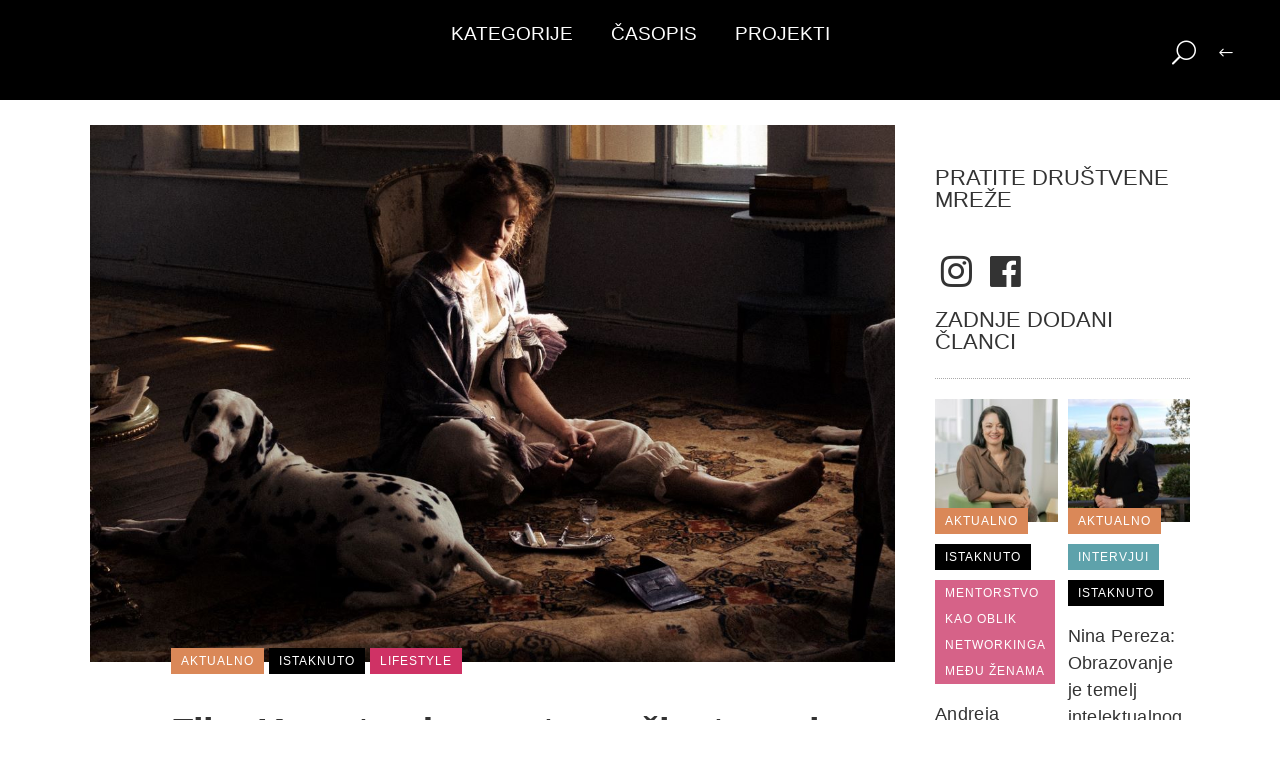

--- FILE ---
content_type: text/html; charset=UTF-8
request_url: https://zaposlena.hr/aktualno/film-korzet-druga-strana-zivota-carice-sissi-u-izvedbi-vicky-krieps/
body_size: 29223
content:
<!DOCTYPE html><html lang="hr"><head><script data-no-optimize="1">var litespeed_docref=sessionStorage.getItem("litespeed_docref");litespeed_docref&&(Object.defineProperty(document,"referrer",{get:function(){return litespeed_docref}}),sessionStorage.removeItem("litespeed_docref"));</script> <meta charset="UTF-8" /><link data-optimized="2" rel="stylesheet" href="https://zaposlena.hr/wp-content/litespeed/css/b5a88a35251d15fa05ce2405d48933d3.css?ver=9fd99" />
 <script type="litespeed/javascript" data-src="https://www.googletagmanager.com/gtag/js?id=G-7VMRZ1LYR8"></script> <script type="litespeed/javascript">window.dataLayer=window.dataLayer||[];function gtag(){dataLayer.push(arguments)}
gtag('js',new Date());gtag('config','G-7VMRZ1LYR8')</script>  <script type="litespeed/javascript">!function(f,b,e,v,n,t,s){if(f.fbq)return;n=f.fbq=function(){n.callMethod?n.callMethod.apply(n,arguments):n.queue.push(arguments)};if(!f._fbq)f._fbq=n;n.push=n;n.loaded=!0;n.version='2.0';n.queue=[];t=b.createElement(e);t.async=!0;t.src=v;s=b.getElementsByTagName(e)[0];s.parentNode.insertBefore(t,s)}(window,document,'script','https://connect.facebook.net/en_US/fbevents.js');fbq('init','4446071215468104');fbq('track','PageView')</script> <noscript><img height="1" width="1" style="display:none"
src="https://www.facebook.com/tr?id=4446071215468104&ev=PageView&noscript=1"
/></noscript><meta name="viewport" content="width=device-width,initial-scale=1,user-scalable=no"><link rel="shortcut icon" type="image/x-icon" href="https://zaposlena.hr/wp-content/uploads/2018/08/ico-Zaposlena-logo-1.png"><link rel="apple-touch-icon" href="https://zaposlena.hr/wp-content/uploads/2018/08/ico-Zaposlena-logo-1.png"/><link rel="profile" href="http://gmpg.org/xfn/11" /><link rel="pingback" href="https://zaposlena.hr/xmlrpc.php" /><meta name='robots' content='index, follow, max-image-preview:large, max-snippet:-1, max-video-preview:-1' /><title>Film Korzet - druga strana života slavne carice Sissi</title><meta name="description" content="Film Korzet, nominiran za brojne nagrade, donosi drugi pogled na život carice Sissi. Pročitajte osvrt naše suradnice Ivane Perić." /><link rel="canonical" href="https://zaposlena.hr/aktualno/film-korzet-druga-strana-zivota-carice-sissi-u-izvedbi-vicky-krieps/" /><meta property="og:locale" content="hr_HR" /><meta property="og:type" content="article" /><meta property="og:title" content="Film Korzet - druga strana života slavne carice Sissi" /><meta property="og:description" content="Film Korzet, nominiran za brojne nagrade, donosi drugi pogled na život carice Sissi. Pročitajte osvrt naše suradnice Ivane Perić." /><meta property="og:url" content="https://zaposlena.hr/aktualno/film-korzet-druga-strana-zivota-carice-sissi-u-izvedbi-vicky-krieps/" /><meta property="og:site_name" content="Zaposlena.hr" /><meta property="article:published_time" content="2023-02-12T09:39:10+00:00" /><meta property="article:modified_time" content="2023-02-13T05:59:46+00:00" /><meta property="og:image" content="https://zaposlena.hr/wp-content/uploads/2023/02/scena-iz-filma-korzet.jpeg" /><meta property="og:image:width" content="1200" /><meta property="og:image:height" content="800" /><meta property="og:image:type" content="image/jpeg" /><meta name="author" content="Ana Gruden" /><meta name="twitter:card" content="summary_large_image" /><meta name="twitter:label1" content="Napisao/la" /><meta name="twitter:data1" content="Ana Gruden" /><meta name="twitter:label2" content="Procijenjeno vrijeme čitanja" /><meta name="twitter:data2" content="6 minuta" /> <script type="application/ld+json" class="yoast-schema-graph">{"@context":"https://schema.org","@graph":[{"@type":"WebPage","@id":"https://zaposlena.hr/aktualno/film-korzet-druga-strana-zivota-carice-sissi-u-izvedbi-vicky-krieps/","url":"https://zaposlena.hr/aktualno/film-korzet-druga-strana-zivota-carice-sissi-u-izvedbi-vicky-krieps/","name":"Film Korzet - druga strana života slavne carice Sissi","isPartOf":{"@id":"https://zaposlena.hr/#website"},"primaryImageOfPage":{"@id":"https://zaposlena.hr/aktualno/film-korzet-druga-strana-zivota-carice-sissi-u-izvedbi-vicky-krieps/#primaryimage"},"image":{"@id":"https://zaposlena.hr/aktualno/film-korzet-druga-strana-zivota-carice-sissi-u-izvedbi-vicky-krieps/#primaryimage"},"thumbnailUrl":"https://zaposlena.hr/wp-content/uploads/2023/02/scena-iz-filma-korzet.jpeg","datePublished":"2023-02-12T09:39:10+00:00","dateModified":"2023-02-13T05:59:46+00:00","author":{"@id":"https://zaposlena.hr/#/schema/person/636cbbc707d4ce23f6d2959280faeac2"},"description":"Film Korzet, nominiran za brojne nagrade, donosi drugi pogled na život carice Sissi. Pročitajte osvrt naše suradnice Ivane Perić.","breadcrumb":{"@id":"https://zaposlena.hr/aktualno/film-korzet-druga-strana-zivota-carice-sissi-u-izvedbi-vicky-krieps/#breadcrumb"},"inLanguage":"hr","potentialAction":[{"@type":"ReadAction","target":["https://zaposlena.hr/aktualno/film-korzet-druga-strana-zivota-carice-sissi-u-izvedbi-vicky-krieps/"]}]},{"@type":"ImageObject","inLanguage":"hr","@id":"https://zaposlena.hr/aktualno/film-korzet-druga-strana-zivota-carice-sissi-u-izvedbi-vicky-krieps/#primaryimage","url":"https://zaposlena.hr/wp-content/uploads/2023/02/scena-iz-filma-korzet.jpeg","contentUrl":"https://zaposlena.hr/wp-content/uploads/2023/02/scena-iz-filma-korzet.jpeg","width":1200,"height":800,"caption":"scena-iz-filma-korzet"},{"@type":"BreadcrumbList","@id":"https://zaposlena.hr/aktualno/film-korzet-druga-strana-zivota-carice-sissi-u-izvedbi-vicky-krieps/#breadcrumb","itemListElement":[{"@type":"ListItem","position":1,"name":"Home","item":"https://zaposlena.hr/"},{"@type":"ListItem","position":2,"name":"Film Korzet &#8211; druga strana života carice Sissi u izvedbi Vicky Krieps"}]},{"@type":"WebSite","@id":"https://zaposlena.hr/#website","url":"https://zaposlena.hr/","name":"Zaposlena.hr","description":"Portal za uspješnu ženu","potentialAction":[{"@type":"SearchAction","target":{"@type":"EntryPoint","urlTemplate":"https://zaposlena.hr/?s={search_term_string}"},"query-input":{"@type":"PropertyValueSpecification","valueRequired":true,"valueName":"search_term_string"}}],"inLanguage":"hr"},{"@type":"Person","@id":"https://zaposlena.hr/#/schema/person/636cbbc707d4ce23f6d2959280faeac2","name":"Ana Gruden","image":{"@type":"ImageObject","inLanguage":"hr","@id":"https://zaposlena.hr/#/schema/person/image/","url":"https://zaposlena.hr/wp-content/litespeed/avatar/f29ce4c463f1e56ed5fc55439c846ad9.jpg?ver=1766382493","contentUrl":"https://zaposlena.hr/wp-content/litespeed/avatar/f29ce4c463f1e56ed5fc55439c846ad9.jpg?ver=1766382493","caption":"Ana Gruden"},"url":"https://zaposlena.hr/author/ana/"}]}</script> <link rel='dns-prefetch' href='//www.google.com' /><link rel='dns-prefetch' href='//www.googletagmanager.com' /><link rel='dns-prefetch' href='//fonts.googleapis.com' /><link rel="alternate" type="application/rss+xml" title="Zaposlena.hr &raquo; Kanal" href="https://zaposlena.hr/feed/" /><link rel="alternate" type="application/rss+xml" title="Zaposlena.hr &raquo; Kanal komentara" href="https://zaposlena.hr/comments/feed/" /><link rel='stylesheet' id='mailchimp_sf_main_css-css' href='https://zaposlena.hr/?mcsf_action=main_css&#038;ver=1.6.3' type='text/css' media='all' /><style id='classic-theme-styles-inline-css' type='text/css'>/*! This file is auto-generated */
.wp-block-button__link{color:#fff;background-color:#32373c;border-radius:9999px;box-shadow:none;text-decoration:none;padding:calc(.667em + 2px) calc(1.333em + 2px);font-size:1.125em}.wp-block-file__button{background:#32373c;color:#fff;text-decoration:none}</style><style id='global-styles-inline-css' type='text/css'>:root{--wp--preset--aspect-ratio--square: 1;--wp--preset--aspect-ratio--4-3: 4/3;--wp--preset--aspect-ratio--3-4: 3/4;--wp--preset--aspect-ratio--3-2: 3/2;--wp--preset--aspect-ratio--2-3: 2/3;--wp--preset--aspect-ratio--16-9: 16/9;--wp--preset--aspect-ratio--9-16: 9/16;--wp--preset--color--black: #000000;--wp--preset--color--cyan-bluish-gray: #abb8c3;--wp--preset--color--white: #ffffff;--wp--preset--color--pale-pink: #f78da7;--wp--preset--color--vivid-red: #cf2e2e;--wp--preset--color--luminous-vivid-orange: #ff6900;--wp--preset--color--luminous-vivid-amber: #fcb900;--wp--preset--color--light-green-cyan: #7bdcb5;--wp--preset--color--vivid-green-cyan: #00d084;--wp--preset--color--pale-cyan-blue: #8ed1fc;--wp--preset--color--vivid-cyan-blue: #0693e3;--wp--preset--color--vivid-purple: #9b51e0;--wp--preset--gradient--vivid-cyan-blue-to-vivid-purple: linear-gradient(135deg,rgba(6,147,227,1) 0%,rgb(155,81,224) 100%);--wp--preset--gradient--light-green-cyan-to-vivid-green-cyan: linear-gradient(135deg,rgb(122,220,180) 0%,rgb(0,208,130) 100%);--wp--preset--gradient--luminous-vivid-amber-to-luminous-vivid-orange: linear-gradient(135deg,rgba(252,185,0,1) 0%,rgba(255,105,0,1) 100%);--wp--preset--gradient--luminous-vivid-orange-to-vivid-red: linear-gradient(135deg,rgba(255,105,0,1) 0%,rgb(207,46,46) 100%);--wp--preset--gradient--very-light-gray-to-cyan-bluish-gray: linear-gradient(135deg,rgb(238,238,238) 0%,rgb(169,184,195) 100%);--wp--preset--gradient--cool-to-warm-spectrum: linear-gradient(135deg,rgb(74,234,220) 0%,rgb(151,120,209) 20%,rgb(207,42,186) 40%,rgb(238,44,130) 60%,rgb(251,105,98) 80%,rgb(254,248,76) 100%);--wp--preset--gradient--blush-light-purple: linear-gradient(135deg,rgb(255,206,236) 0%,rgb(152,150,240) 100%);--wp--preset--gradient--blush-bordeaux: linear-gradient(135deg,rgb(254,205,165) 0%,rgb(254,45,45) 50%,rgb(107,0,62) 100%);--wp--preset--gradient--luminous-dusk: linear-gradient(135deg,rgb(255,203,112) 0%,rgb(199,81,192) 50%,rgb(65,88,208) 100%);--wp--preset--gradient--pale-ocean: linear-gradient(135deg,rgb(255,245,203) 0%,rgb(182,227,212) 50%,rgb(51,167,181) 100%);--wp--preset--gradient--electric-grass: linear-gradient(135deg,rgb(202,248,128) 0%,rgb(113,206,126) 100%);--wp--preset--gradient--midnight: linear-gradient(135deg,rgb(2,3,129) 0%,rgb(40,116,252) 100%);--wp--preset--font-size--small: 13px;--wp--preset--font-size--medium: 20px;--wp--preset--font-size--large: 36px;--wp--preset--font-size--x-large: 42px;--wp--preset--spacing--20: 0.44rem;--wp--preset--spacing--30: 0.67rem;--wp--preset--spacing--40: 1rem;--wp--preset--spacing--50: 1.5rem;--wp--preset--spacing--60: 2.25rem;--wp--preset--spacing--70: 3.38rem;--wp--preset--spacing--80: 5.06rem;--wp--preset--shadow--natural: 6px 6px 9px rgba(0, 0, 0, 0.2);--wp--preset--shadow--deep: 12px 12px 50px rgba(0, 0, 0, 0.4);--wp--preset--shadow--sharp: 6px 6px 0px rgba(0, 0, 0, 0.2);--wp--preset--shadow--outlined: 6px 6px 0px -3px rgba(255, 255, 255, 1), 6px 6px rgba(0, 0, 0, 1);--wp--preset--shadow--crisp: 6px 6px 0px rgba(0, 0, 0, 1);}:where(.is-layout-flex){gap: 0.5em;}:where(.is-layout-grid){gap: 0.5em;}body .is-layout-flex{display: flex;}.is-layout-flex{flex-wrap: wrap;align-items: center;}.is-layout-flex > :is(*, div){margin: 0;}body .is-layout-grid{display: grid;}.is-layout-grid > :is(*, div){margin: 0;}:where(.wp-block-columns.is-layout-flex){gap: 2em;}:where(.wp-block-columns.is-layout-grid){gap: 2em;}:where(.wp-block-post-template.is-layout-flex){gap: 1.25em;}:where(.wp-block-post-template.is-layout-grid){gap: 1.25em;}.has-black-color{color: var(--wp--preset--color--black) !important;}.has-cyan-bluish-gray-color{color: var(--wp--preset--color--cyan-bluish-gray) !important;}.has-white-color{color: var(--wp--preset--color--white) !important;}.has-pale-pink-color{color: var(--wp--preset--color--pale-pink) !important;}.has-vivid-red-color{color: var(--wp--preset--color--vivid-red) !important;}.has-luminous-vivid-orange-color{color: var(--wp--preset--color--luminous-vivid-orange) !important;}.has-luminous-vivid-amber-color{color: var(--wp--preset--color--luminous-vivid-amber) !important;}.has-light-green-cyan-color{color: var(--wp--preset--color--light-green-cyan) !important;}.has-vivid-green-cyan-color{color: var(--wp--preset--color--vivid-green-cyan) !important;}.has-pale-cyan-blue-color{color: var(--wp--preset--color--pale-cyan-blue) !important;}.has-vivid-cyan-blue-color{color: var(--wp--preset--color--vivid-cyan-blue) !important;}.has-vivid-purple-color{color: var(--wp--preset--color--vivid-purple) !important;}.has-black-background-color{background-color: var(--wp--preset--color--black) !important;}.has-cyan-bluish-gray-background-color{background-color: var(--wp--preset--color--cyan-bluish-gray) !important;}.has-white-background-color{background-color: var(--wp--preset--color--white) !important;}.has-pale-pink-background-color{background-color: var(--wp--preset--color--pale-pink) !important;}.has-vivid-red-background-color{background-color: var(--wp--preset--color--vivid-red) !important;}.has-luminous-vivid-orange-background-color{background-color: var(--wp--preset--color--luminous-vivid-orange) !important;}.has-luminous-vivid-amber-background-color{background-color: var(--wp--preset--color--luminous-vivid-amber) !important;}.has-light-green-cyan-background-color{background-color: var(--wp--preset--color--light-green-cyan) !important;}.has-vivid-green-cyan-background-color{background-color: var(--wp--preset--color--vivid-green-cyan) !important;}.has-pale-cyan-blue-background-color{background-color: var(--wp--preset--color--pale-cyan-blue) !important;}.has-vivid-cyan-blue-background-color{background-color: var(--wp--preset--color--vivid-cyan-blue) !important;}.has-vivid-purple-background-color{background-color: var(--wp--preset--color--vivid-purple) !important;}.has-black-border-color{border-color: var(--wp--preset--color--black) !important;}.has-cyan-bluish-gray-border-color{border-color: var(--wp--preset--color--cyan-bluish-gray) !important;}.has-white-border-color{border-color: var(--wp--preset--color--white) !important;}.has-pale-pink-border-color{border-color: var(--wp--preset--color--pale-pink) !important;}.has-vivid-red-border-color{border-color: var(--wp--preset--color--vivid-red) !important;}.has-luminous-vivid-orange-border-color{border-color: var(--wp--preset--color--luminous-vivid-orange) !important;}.has-luminous-vivid-amber-border-color{border-color: var(--wp--preset--color--luminous-vivid-amber) !important;}.has-light-green-cyan-border-color{border-color: var(--wp--preset--color--light-green-cyan) !important;}.has-vivid-green-cyan-border-color{border-color: var(--wp--preset--color--vivid-green-cyan) !important;}.has-pale-cyan-blue-border-color{border-color: var(--wp--preset--color--pale-cyan-blue) !important;}.has-vivid-cyan-blue-border-color{border-color: var(--wp--preset--color--vivid-cyan-blue) !important;}.has-vivid-purple-border-color{border-color: var(--wp--preset--color--vivid-purple) !important;}.has-vivid-cyan-blue-to-vivid-purple-gradient-background{background: var(--wp--preset--gradient--vivid-cyan-blue-to-vivid-purple) !important;}.has-light-green-cyan-to-vivid-green-cyan-gradient-background{background: var(--wp--preset--gradient--light-green-cyan-to-vivid-green-cyan) !important;}.has-luminous-vivid-amber-to-luminous-vivid-orange-gradient-background{background: var(--wp--preset--gradient--luminous-vivid-amber-to-luminous-vivid-orange) !important;}.has-luminous-vivid-orange-to-vivid-red-gradient-background{background: var(--wp--preset--gradient--luminous-vivid-orange-to-vivid-red) !important;}.has-very-light-gray-to-cyan-bluish-gray-gradient-background{background: var(--wp--preset--gradient--very-light-gray-to-cyan-bluish-gray) !important;}.has-cool-to-warm-spectrum-gradient-background{background: var(--wp--preset--gradient--cool-to-warm-spectrum) !important;}.has-blush-light-purple-gradient-background{background: var(--wp--preset--gradient--blush-light-purple) !important;}.has-blush-bordeaux-gradient-background{background: var(--wp--preset--gradient--blush-bordeaux) !important;}.has-luminous-dusk-gradient-background{background: var(--wp--preset--gradient--luminous-dusk) !important;}.has-pale-ocean-gradient-background{background: var(--wp--preset--gradient--pale-ocean) !important;}.has-electric-grass-gradient-background{background: var(--wp--preset--gradient--electric-grass) !important;}.has-midnight-gradient-background{background: var(--wp--preset--gradient--midnight) !important;}.has-small-font-size{font-size: var(--wp--preset--font-size--small) !important;}.has-medium-font-size{font-size: var(--wp--preset--font-size--medium) !important;}.has-large-font-size{font-size: var(--wp--preset--font-size--large) !important;}.has-x-large-font-size{font-size: var(--wp--preset--font-size--x-large) !important;}
:where(.wp-block-post-template.is-layout-flex){gap: 1.25em;}:where(.wp-block-post-template.is-layout-grid){gap: 1.25em;}
:where(.wp-block-columns.is-layout-flex){gap: 2em;}:where(.wp-block-columns.is-layout-grid){gap: 2em;}
:root :where(.wp-block-pullquote){font-size: 1.5em;line-height: 1.6;}</style><style id='bridge-stylesheet-inline-css' type='text/css'>.postid-9819.disabled_footer_top .footer_top_holder, .postid-9819.disabled_footer_bottom .footer_bottom_holder { display: none;}</style><style id='bridge-style-dynamic-responsive-inline-css' type='text/css'>.qode-news-holder .qode-post-info-date a,
.qode-news-holder .qode-post-info-author,
.qode-news-holder .qode-post-info-comments-holder a,
.q_dropcap,
.qode-slider1-owl .owl-dots .owl-dot .qode-slider1-pag-date,
.qode-news-single-news-template .qode-comment-holder .qode-comment-text .qode-comment-date {
    font-family: 'Vollkorn', serif;
}

p {
    letter-spacing: -0.6px;
}

.q_dropcap.normal{
    font-weight: normal;
    height: 46px;
}

.drop_down .second{
    box-shadow: 0px 2px 6px rgba(0,0,0,0.1);
}

body.archive .content .container .container_inner{
    padding-bottom: 80px;
}

.content_bottom .widget_text.widget.widget_custom_html .textwidget.custom-html-widget {
    text-align: center;
    padding: 26px 0;
    border-top: 1px solid #000;
}

.qode-instagram-feed li {
    margin: 0 !important;
    padding: 0 !important;
}

.wpb_widgetised_column .widget a, 
.wpb_widgetised_column .widget li, .wpb_widgetised_column a{
    font-weight: inherit;
}

.qode_tweet_text {
    font-weight: 500;
    letter-spacing: -0.6px;
    line-height: 21px;
    border-bottom: 1px dotted #a9a9a9;
    padding-bottom: 25px;
    padding-top: 12px;
}

.qode_twitter_widget li:last-child .qode_tweet_text {
     border-bottom: none;
     margin-bottom: -18px;
}

.video-sidebar { 
    margin-bottom: 49px;
}

.qode_tweet_text a {
    color: #582ff2 !important;
}

.wpb_widgetised_column .widget > h5, 
aside .widget > h5 {
    font-family: 'Oswald', sans-serif;
    font-size: 22px;
    line-height: 22px;
    font-style: normal;
    font-weight: 400;
    letter-spacing: 0px;
    text-transform: uppercase;
}

.footer_top .qode-news-layout1-widget .qode-layout1-item, 
.footer_top .qode-news-layout1-widget>h5 {
    border-bottom: none;
}

.footer_top .qode-news-layout1-widget>h5 {
   padding-bottom: 4px;
}

.footer_top .qode-news-layout1-widget .qode-layout1-item {
    padding-top: 17px !important;
    padding-bottom: 19px !important;
}

.footer_top .qode-news-holder .qode-post-info-date a i, 
.footer_top .qode-news-holder .qode-post-info-date a {
    color: #c6c6c6 !important;
}

.footer_top h5 {
    margin: 0 0 27px;
}

.footer_top .widget_nav_menu ul li {
    padding: 3px 0 19px;
}

.footer_top .comment-author-link {
    letter-spacing: -0.6px;
}

.wpb_widgetised_column.wpb_content_element .qode-instagram-feed li, 
aside .widget .qode-instagram-feed li {
    margin:  0px 0px 6px 0px !important;
    padding: 0px 3px !important;
}

.wpb_widgetised_column.wpb_content_element .qode-instagram-feed, 
aside .widget .qode-instagram-feed {
    margin-left: -3px;
    margin-right: -3px;
}

.latest-post-sidebar {
    margin-bottom: -25px;
}

.latest-post-sidebar-2 {
    margin-bottom: -16px;
}
header:not(.centered_logo) .header_fixed_right_area {
    line-height: initial;
}
.header_top .wpml-ls-legacy-dropdown li{
    width: auto !important;
    }

.header_top .wpml-ls-legacy-dropdown > ul > li > a{
    padding-right: 0 !important;
}

.header_top .wpml-ls-legacy-dropdown ul li a{
    font-size: 11px !important;
    text-transform: uppercase;
    font-style: normal;
    font-weight: 500;
    display: inline-block;
    background-color: transparent;
}
    
.header_top .wpml-ls-legacy-dropdown ul li:hover a{
    color: #fff;
    background-color: transparent;
 }
    
.header_top .wpml-ls-legacy-dropdown >ul>li>a:after{
    right: -14px;
}
        
.header_top .wpml-ls-legacy-dropdown ul ul{
    box-shadow: 0px 2px 6px rgba(0,0,0,0.1);
    background-color: #fff;
}

.header_top .wpml-ls-legacy-dropdown ul ul li a span{
    color: #000 !important;
}

@media only screen and (max-width: 1750px) {
 .qode-slider1-item .qode-blog-share{
        display: none;
    }
}

@media only screen and (max-width: 1440px) and (min-width: 769px){
    h1, h1 a {
        font-size: 50px;
        line-height: 66px;
        letter-spacing: -2px;
    }
}

@media only screen and (max-width: 480px) {
.footer_top .column_inner>div {
    margin: 0 0 0px!important;
}
}
div.wpcf7 .ajax-loader{
 display: none;
}
.header_inner_right .two_columns_form_without_space {
    max-width: 330px;
}

.drop_down .second .inner .widget {
    padding: 0;
}
.drop_down .wide .second ul li {
    padding: 0;
}
.drop_down .wide .second ul {
    padding: 15px 0;
    margin: 0 -15px;
}
.drop_down .wide .second ul li {
border: none;
}

@media only screen and (min-width: 1024px) {
.drop_down .wide .second ul li.qode-one-column-dropdown {
   width: 950px;
}
}
@media only screen and (min-width: 1200px) {
.drop_down .wide .second ul li.qode-one-column-dropdown {
   width: 1100px;
}
}
@media only screen and (min-width: 1500px) {
.qode_grid_1400 .drop_down .wide .second ul li.qode-one-column-dropdown {
    width: 1400px;
}
}

.header_bottom_right_widget_holder {
    padding: 0 0 0 17px;
}

.drop_down .second .inner ul li.sub a i.q_menu_arrow {
font-size: 15px;
color: #202020;
}
li.narrow .second .inner ul {
box-shadow: 6px 10px 29px 0px rgba(0, 0, 0, 0.14);
}
.header_fixed_right_area > div {
    display: inline-block;
}
.header_fixed_right_area > div:first-child {
padding-right:70px;
}

.category .blog_holder article .post_info{
    font-family: 'Vollkorn', serif;
    color: #545454 
}

.category .blog_holder article .post_info a{
    color: #545454 
}

.category .blog_holder article .post_text h2 .date{
    display: none;
}

.category .blog_holder article .post_info .dots{
    padding: 0 10px;
}
.main_menu > ul > li > .second > .inner{
    border-top: 1px solid rgba(0,0,0,1);
}

header.sticky .header_bottom{
border-bottom: 1px solid rgba(0,0,0,1);
}

.drop_down .narrow .second .inner ul li a{
padding-left: 28px;
}

li.narrow .second .inner ul{
padding: 14px 0;
}

.drop_down .second .inner ul li ul{
top: -14px;
}

.header_top_bottom_holder .header_top .wpml-ls-legacy-dropdown{
width: 7.5em;
}

.header_top_bottom_holder .header_top .header-widget.header-left-widget:first-child p{
padding-left:0;
}

.drop_down .wide .second ul{
padding: 30px 0;
}
@media screen and (max-width: 1000px){
.header_bottom_right_widget_holder div.wpcf7{
display: none;
}
}
@media screen and (max-width:1500px){
.sticky nav.main_menu > ul > li > a{
padding: 0 14px;
}
}

@media screen and (max-width: 1200px){
.sticky .header_bottom_right_widget_holder div.wpcf7{
display: none;
}
}

.drop_down .second .inner .qode-layout1-item  .qode-post-info-date{
margin-bottom: 0;
}
.qode-slider1-pag-date {display: none !important;}
.blog_text_date_holder {display: none !important;}
.qode-layout1-item .qode-post-excerpt-holder, .qode-layout1-item .qode-post-info-author, .qode-layout1-item .qode-post-info-date {display: none !important;}</style> <script type="litespeed/javascript" data-src="https://zaposlena.hr/wp-includes/js/jquery/jquery.min.js" id="jquery-core-js"></script> <script id="cookie-law-info-js-extra" type="litespeed/javascript">var Cli_Data={"nn_cookie_ids":[],"cookielist":[],"non_necessary_cookies":[],"ccpaEnabled":"","ccpaRegionBased":"","ccpaBarEnabled":"","strictlyEnabled":["necessary","obligatoire"],"ccpaType":"gdpr","js_blocking":"","custom_integration":"","triggerDomRefresh":"","secure_cookies":""};var cli_cookiebar_settings={"animate_speed_hide":"500","animate_speed_show":"500","background":"#cf3265","border":"#b1a6a6c2","border_on":"","button_1_button_colour":"#ffffff","button_1_button_hover":"#cccccc","button_1_link_colour":"#cf3265","button_1_as_button":"1","button_1_new_win":"","button_2_button_colour":"#333","button_2_button_hover":"#292929","button_2_link_colour":"#d6d6d6","button_2_as_button":"","button_2_hidebar":"1","button_3_button_colour":"#000","button_3_button_hover":"#000000","button_3_link_colour":"#fff","button_3_as_button":"1","button_3_new_win":"","button_4_button_colour":"#000","button_4_button_hover":"#000000","button_4_link_colour":"#fff","button_4_as_button":"1","button_7_button_colour":"#61a229","button_7_button_hover":"#4e8221","button_7_link_colour":"#fff","button_7_as_button":"1","button_7_new_win":"","font_family":"inherit","header_fix":"","notify_animate_hide":"1","notify_animate_show":"","notify_div_id":"#cookie-law-info-bar","notify_position_horizontal":"right","notify_position_vertical":"bottom","scroll_close":"","scroll_close_reload":"","accept_close_reload":"","reject_close_reload":"","showagain_tab":"","showagain_background":"#fff","showagain_border":"#000","showagain_div_id":"#cookie-law-info-again","showagain_x_position":"100px","text":"#ffffff","show_once_yn":"1","show_once":"1000","logging_on":"","as_popup":"","popup_overlay":"1","bar_heading_text":"","cookie_bar_as":"banner","popup_showagain_position":"bottom-right","widget_position":"left"};var log_object={"ajax_url":"https:\/\/zaposlena.hr\/wp-admin\/admin-ajax.php"}</script> 
 <script type="litespeed/javascript" data-src="https://www.googletagmanager.com/gtag/js?id=G-SSW1NT5MQQ" id="google_gtagjs-js"></script> <script id="google_gtagjs-js-after" type="litespeed/javascript">window.dataLayer=window.dataLayer||[];function gtag(){dataLayer.push(arguments)}
gtag("set","linker",{"domains":["zaposlena.hr"]});gtag("js",new Date());gtag("set","developer_id.dZTNiMT",!0);gtag("config","G-SSW1NT5MQQ")</script> <script></script><link rel="https://api.w.org/" href="https://zaposlena.hr/wp-json/" /><link rel="alternate" title="JSON" type="application/json" href="https://zaposlena.hr/wp-json/wp/v2/posts/9819" /><meta name="generator" content="WordPress 6.6.4" /><link rel='shortlink' href='https://zaposlena.hr/?p=9819' /><meta name="generator" content="Site Kit by Google 1.158.0" /><script type="litespeed/javascript" data-src="//pagead2.googlesyndication.com/pagead/js/adsbygoogle.js"></script> <script type="litespeed/javascript">(adsbygoogle=window.adsbygoogle||[]).push({google_ad_client:"ca-pub-4645524092289512",enable_page_level_ads:!0})</script>  <script type="litespeed/javascript" data-src="https://www.googletagmanager.com/gtag/js?id=UA-3314929-39"></script> <script type="litespeed/javascript">window.dataLayer=window.dataLayer||[];function gtag(){dataLayer.push(arguments)}
gtag('js',new Date());gtag('config','UA-3314929-39')</script><script type="litespeed/javascript">jQuery(function($){$('.date-pick').each(function(){var format=$(this).data('format')||'mm/dd/yyyy';format=format.replace(/yyyy/i,'yy');$(this).datepicker({autoFocusNextInput:!0,constrainInput:!1,changeMonth:!0,changeYear:!0,beforeShow:function(input,inst){$('#ui-datepicker-div').addClass('show')},dateFormat:format.toLowerCase(),})});d=new Date();$('.birthdate-pick').each(function(){var format=$(this).data('format')||'mm/dd';format=format.replace(/yyyy/i,'yy');$(this).datepicker({autoFocusNextInput:!0,constrainInput:!1,changeMonth:!0,changeYear:!1,minDate:new Date(d.getFullYear(),1-1,1),maxDate:new Date(d.getFullYear(),12-1,31),beforeShow:function(input,inst){$('#ui-datepicker-div').removeClass('show')},dateFormat:format.toLowerCase(),})})})</script> <style type="text/css">.wpsdc-drop-cap {
				float : left;				
				padding : 0.25em 0.05em 0.25em 0;				
				font-size : 5em;
				line-height : 0.4em;}</style><meta name="generator" content="Powered by WPBakery Page Builder - drag and drop page builder for WordPress."/>
<noscript><style>.wpb_animate_when_almost_visible { opacity: 1; }</style></noscript></head><body class="post-template-default single single-post postid-9819 single-format-standard bridge-core-3.3.1 qode-news-3.0.6  qode_grid_1400 side_menu_slide_from_right footer_responsive_adv qode-content-sidebar-responsive qode-child-theme-ver-1.0.0 qode-theme-ver-30.8.1 qode-theme-bridge disabled_footer_bottom wpb-js-composer js-comp-ver-7.9 vc_responsive" itemscope itemtype="http://schema.org/WebPage"><div class="ajax_loader"><div class="ajax_loader_1"><div class="two_rotating_circles"><div class="dot1"></div><div class="dot2"></div></div></div></div><section class="side_menu right light side_area_alignment_left">
<a href="#" target="_self" class="close_side_menu ">
</a>
<span class='q_social_icon_holder normal_social' data-color=white data-hover-color=#3b5999><a itemprop='url' href='https://www.facebook.com/Zaposlena-%C4%8Dasopis-za-uspje%C5%A1nu-%C5%BEenu-207435159357905/' target='_blank'><i class="qode_icon_font_awesome fa fa-facebook-official  simple_social" style="color: white;margin: 6px 6px 16px 6px;font-size: 30px;" ></i></a></span><span class='q_social_icon_holder normal_social' data-color=white data-hover-color=#e4405f><a itemprop='url' href='https://www.instagram.com/zaposlenahr/' target='_blank'><i class="qode_icon_font_awesome fa fa-instagram  simple_social" style="color: white;margin: 6px 6px 26px 6px;font-size: 30px;" ></i></a></span><div id="text-25" class="widget widget_text posts_holder"><h5>Sadržaj portala</h5><div class="textwidget"></div></div><div id="nav_menu-4" class="widget widget_nav_menu posts_holder"><div class="menu-glavni-meni-hr-container"><ul id="menu-glavni-meni-hr" class="menu"><li id="menu-item-1255" class="menu-item menu-item-type-post_type menu-item-object-page menu-item-home menu-item-has-children menu-item-1255"><a href="https://zaposlena.hr/">Kategorije</a><ul class="sub-menu"><li id="menu-item-1321" class="menu-item menu-item-type-taxonomy menu-item-object-category current-post-ancestor current-menu-parent current-post-parent menu-item-1321"><a href="https://zaposlena.hr/category/aktualno/">Aktualno</a></li><li id="menu-item-1319" class="menu-item menu-item-type-taxonomy menu-item-object-category menu-item-1319"><a href="https://zaposlena.hr/category/poslovni-savjeti/">Poslovni savjeti</a></li><li id="menu-item-9429" class="menu-item menu-item-type-taxonomy menu-item-object-category menu-item-9429"><a href="https://zaposlena.hr/category/zene-koje-nas-inspiriraju/">Žene koje nas inspiriraju</a></li><li id="menu-item-1322" class="menu-item menu-item-type-taxonomy menu-item-object-category menu-item-1322"><a href="https://zaposlena.hr/category/intervjui/">Intervjui</a></li><li id="menu-item-1320" class="menu-item menu-item-type-taxonomy menu-item-object-category menu-item-1320"><a href="https://zaposlena.hr/category/kolumne/">Kolumne</a></li><li id="menu-item-9353" class="menu-item menu-item-type-taxonomy menu-item-object-category current-post-ancestor current-menu-parent current-post-parent menu-item-9353"><a href="https://zaposlena.hr/category/lifestyle/">Lifestyle</a></li><li id="menu-item-1323" class="menu-item menu-item-type-taxonomy menu-item-object-category menu-item-1323"><a href="https://zaposlena.hr/category/ljepota/">Ljepota</a></li><li id="menu-item-3446" class="menu-item menu-item-type-taxonomy menu-item-object-category menu-item-3446"><a href="https://zaposlena.hr/category/zdravlje/">Zdravlje</a></li><li id="menu-item-1318" class="menu-item menu-item-type-taxonomy menu-item-object-category menu-item-1318"><a href="https://zaposlena.hr/category/knjige/">Knjige</a></li><li id="menu-item-2245" class="menu-item menu-item-type-taxonomy menu-item-object-category menu-item-2245"><a href="https://zaposlena.hr/category/prethodni-brojevi/">Tiskana izdanja</a></li><li id="menu-item-2720" class="menu-item menu-item-type-taxonomy menu-item-object-category menu-item-2720"><a href="https://zaposlena.hr/category/promocije/">Promocije</a></li></ul></li><li id="menu-item-1760" class="menu-item menu-item-type-post_type menu-item-object-page menu-item-has-children menu-item-1760"><a href="https://zaposlena.hr/casopis/">Časopis</a><ul class="sub-menu"><li id="menu-item-2197" class="menu-item menu-item-type-taxonomy menu-item-object-category menu-item-2197"><a href="https://zaposlena.hr/category/prethodni-brojevi/">Prethodni brojevi</a></li><li id="menu-item-2138" class="menu-item menu-item-type-post_type menu-item-object-page menu-item-2138"><a href="https://zaposlena.hr/pretplata/">Pretplata</a></li><li id="menu-item-2137" class="menu-item menu-item-type-post_type menu-item-object-page menu-item-2137"><a href="https://zaposlena.hr/narucite-prijasnje-brojeve/">Naručite prijašnje brojeve</a></li><li id="menu-item-9365" class="menu-item menu-item-type-post_type menu-item-object-page menu-item-9365"><a href="https://zaposlena.hr/press-kit/">Press kit</a></li></ul></li><li id="menu-item-1290" class="menu-item menu-item-type-post_type menu-item-object-page menu-item-has-children menu-item-1290"><a href="https://zaposlena.hr/projekti/">Projekti</a><ul class="sub-menu"><li id="menu-item-1252" class="menu-item menu-item-type-post_type menu-item-object-page menu-item-1252"><a href="https://zaposlena.hr/zena-godine/">Žena godine</a></li><li id="menu-item-1251" class="menu-item menu-item-type-post_type menu-item-object-page menu-item-1251"><a href="https://zaposlena.hr/mentorstvo-kao-oblik-networkinga/">Mentorstvo kao oblik networkinga među ženama</a></li><li id="menu-item-9403" class="menu-item menu-item-type-taxonomy menu-item-object-category menu-item-9403"><a href="https://zaposlena.hr/category/learn2be/">Learn2be</a></li><li id="menu-item-1753" class="menu-item menu-item-type-post_type menu-item-object-page menu-item-1753"><a href="https://zaposlena.hr/sun-gardens/">Sun Gardens</a></li><li id="menu-item-1253" class="menu-item menu-item-type-post_type menu-item-object-page menu-item-1253"><a href="https://zaposlena.hr/esplanade-view/">Esplanade View</a></li></ul></li></ul></div></div></section><div class="wrapper"><div class="wrapper_inner"><header class=" has_header_fixed_right scroll_header_top_area  fixed scrolled_not_transparent with_hover_bg_color page_header"><div class="header_inner clearfix"><form role="search" action="https://zaposlena.hr/" class="qode_search_form_2" method="get"><div class="form_holder_outer"><div class="form_holder">
<input type="text" placeholder="Search" name="s" class="qode_search_field" autocomplete="off" />
<a class="qode_search_submit" href="javascript:void(0)">
<span aria-hidden="true" class="qode_icon_font_elegant icon_search " ></span>                        </a></div></div></form><div class="header_top_bottom_holder"><div class="header_bottom clearfix" style=' background-color:rgba(0, 0, 0, 1);' ><div class="header_inner_left"><div class="mobile_menu_button">
<span>
<i class="qode_icon_font_awesome fa fa-bars " ></i>		</span></div><div class="logo_wrapper" ><div class="q_logo">
<a itemprop="url" href="https://zaposlena.hr/" >
<img data-lazyloaded="1" src="[data-uri]" width="2442" height="585" itemprop="image" class="normal" data-src="https://zaposlena.hr/wp-content/uploads/2018/09/zaposlena-logo-white.png" alt="Logo"> 			 <img data-lazyloaded="1" src="[data-uri]" width="1729" height="377" itemprop="image" class="light" data-src="https://zaposlena.hr/wp-content/uploads/2018/08/Zaposlena-logo-1.png" alt="Logo"/> 			 <img data-lazyloaded="1" src="[data-uri]" width="1729" height="377" itemprop="image" class="dark" data-src="https://zaposlena.hr/wp-content/uploads/2018/08/Zaposlena-logo-1.png" alt="Logo"/> 			 <img data-lazyloaded="1" src="[data-uri]" width="2442" height="585" itemprop="image" class="sticky" data-src="https://zaposlena.hr/wp-content/uploads/2018/09/zaposlena-logo-white.png" alt="Logo"/> 			 <img data-lazyloaded="1" src="[data-uri]" width="2442" height="585" itemprop="image" class="mobile" data-src="https://zaposlena.hr/wp-content/uploads/2018/09/zaposlena-logo-white.png" alt="Logo"/> 					</a></div></div></div><div class="header_inner_right"><div class="side_menu_button_wrapper right"><div class="header_bottom_right_widget_holder"><div class="header_bottom_widget widget_text"><div class="textwidget"><p><!--[contact-form-7 id="292" html_class="cf7_custom_style_1"]--></p></div></div></div><div class="side_menu_button">
<a class="search_button search_slides_from_header_bottom normal" href="javascript:void(0)">
<span aria-hidden="true" class="qode_icon_font_elegant icon_search " ></span>	</a>
<a class="side_menu_button_link normal " href="javascript:void(0)">
<span aria-hidden="true" class="qode_icon_font_elegant arrow_left " ></span>	</a></div></div></div><nav class="main_menu drop_down center"><ul id="menu-glavni-meni-hr-1" class=""><li id="nav-menu-item-1255" class="menu-item menu-item-type-post_type menu-item-object-page menu-item-home menu-item-has-children  has_sub narrow"><a href="https://zaposlena.hr/" class=""><i class="menu_icon blank fa"></i><span>Kategorije</span><span class="plus"></span></a><div class="second"><div class="inner"><ul><li id="nav-menu-item-1321" class="menu-item menu-item-type-taxonomy menu-item-object-category current-post-ancestor current-menu-parent current-post-parent "><a href="https://zaposlena.hr/category/aktualno/" class=""><i class="menu_icon blank fa"></i><span>Aktualno</span><span class="plus"></span></a></li><li id="nav-menu-item-1319" class="menu-item menu-item-type-taxonomy menu-item-object-category "><a href="https://zaposlena.hr/category/poslovni-savjeti/" class=""><i class="menu_icon blank fa"></i><span>Poslovni savjeti</span><span class="plus"></span></a></li><li id="nav-menu-item-9429" class="menu-item menu-item-type-taxonomy menu-item-object-category "><a href="https://zaposlena.hr/category/zene-koje-nas-inspiriraju/" class=""><i class="menu_icon blank fa"></i><span>Žene koje nas inspiriraju</span><span class="plus"></span></a></li><li id="nav-menu-item-1322" class="menu-item menu-item-type-taxonomy menu-item-object-category "><a href="https://zaposlena.hr/category/intervjui/" class=""><i class="menu_icon blank fa"></i><span>Intervjui</span><span class="plus"></span></a></li><li id="nav-menu-item-1320" class="menu-item menu-item-type-taxonomy menu-item-object-category "><a href="https://zaposlena.hr/category/kolumne/" class=""><i class="menu_icon blank fa"></i><span>Kolumne</span><span class="plus"></span></a></li><li id="nav-menu-item-9353" class="menu-item menu-item-type-taxonomy menu-item-object-category current-post-ancestor current-menu-parent current-post-parent "><a href="https://zaposlena.hr/category/lifestyle/" class=""><i class="menu_icon blank fa"></i><span>Lifestyle</span><span class="plus"></span></a></li><li id="nav-menu-item-1323" class="menu-item menu-item-type-taxonomy menu-item-object-category "><a href="https://zaposlena.hr/category/ljepota/" class=""><i class="menu_icon blank fa"></i><span>Ljepota</span><span class="plus"></span></a></li><li id="nav-menu-item-3446" class="menu-item menu-item-type-taxonomy menu-item-object-category "><a href="https://zaposlena.hr/category/zdravlje/" class=""><i class="menu_icon blank fa"></i><span>Zdravlje</span><span class="plus"></span></a></li><li id="nav-menu-item-1318" class="menu-item menu-item-type-taxonomy menu-item-object-category "><a href="https://zaposlena.hr/category/knjige/" class=""><i class="menu_icon blank fa"></i><span>Knjige</span><span class="plus"></span></a></li><li id="nav-menu-item-2245" class="menu-item menu-item-type-taxonomy menu-item-object-category "><a href="https://zaposlena.hr/category/prethodni-brojevi/" class=""><i class="menu_icon blank fa"></i><span>Tiskana izdanja</span><span class="plus"></span></a></li><li id="nav-menu-item-2720" class="menu-item menu-item-type-taxonomy menu-item-object-category "><a href="https://zaposlena.hr/category/promocije/" class=""><i class="menu_icon blank fa"></i><span>Promocije</span><span class="plus"></span></a></li></ul></div></div></li><li id="nav-menu-item-1760" class="menu-item menu-item-type-post_type menu-item-object-page menu-item-has-children  has_sub narrow"><a href="https://zaposlena.hr/casopis/" class=""><i class="menu_icon blank fa"></i><span>Časopis</span><span class="plus"></span></a><div class="second"><div class="inner"><ul><li id="nav-menu-item-2197" class="menu-item menu-item-type-taxonomy menu-item-object-category "><a href="https://zaposlena.hr/category/prethodni-brojevi/" class=""><i class="menu_icon blank fa"></i><span>Prethodni brojevi</span><span class="plus"></span></a></li><li id="nav-menu-item-2138" class="menu-item menu-item-type-post_type menu-item-object-page "><a href="https://zaposlena.hr/pretplata/" class=""><i class="menu_icon blank fa"></i><span>Pretplata</span><span class="plus"></span></a></li><li id="nav-menu-item-2137" class="menu-item menu-item-type-post_type menu-item-object-page "><a href="https://zaposlena.hr/narucite-prijasnje-brojeve/" class=""><i class="menu_icon blank fa"></i><span>Naručite prijašnje brojeve</span><span class="plus"></span></a></li><li id="nav-menu-item-9365" class="menu-item menu-item-type-post_type menu-item-object-page "><a href="https://zaposlena.hr/press-kit/" class=""><i class="menu_icon blank fa"></i><span>Press kit</span><span class="plus"></span></a></li></ul></div></div></li><li id="nav-menu-item-1290" class="menu-item menu-item-type-post_type menu-item-object-page menu-item-has-children  has_sub narrow"><a href="https://zaposlena.hr/projekti/" class=""><i class="menu_icon blank fa"></i><span>Projekti</span><span class="plus"></span></a><div class="second"><div class="inner"><ul><li id="nav-menu-item-1252" class="menu-item menu-item-type-post_type menu-item-object-page "><a href="https://zaposlena.hr/zena-godine/" class=""><i class="menu_icon blank fa"></i><span>Žena godine</span><span class="plus"></span></a></li><li id="nav-menu-item-1251" class="menu-item menu-item-type-post_type menu-item-object-page "><a href="https://zaposlena.hr/mentorstvo-kao-oblik-networkinga/" class=""><i class="menu_icon blank fa"></i><span>Mentorstvo kao oblik networkinga među ženama</span><span class="plus"></span></a></li><li id="nav-menu-item-9403" class="menu-item menu-item-type-taxonomy menu-item-object-category "><a href="https://zaposlena.hr/category/learn2be/" class=""><i class="menu_icon blank fa"></i><span>Learn2be</span><span class="plus"></span></a></li><li id="nav-menu-item-1753" class="menu-item menu-item-type-post_type menu-item-object-page "><a href="https://zaposlena.hr/sun-gardens/" class=""><i class="menu_icon blank fa"></i><span>Sun Gardens</span><span class="plus"></span></a></li><li id="nav-menu-item-1253" class="menu-item menu-item-type-post_type menu-item-object-page "><a href="https://zaposlena.hr/esplanade-view/" class=""><i class="menu_icon blank fa"></i><span>Esplanade View</span><span class="plus"></span></a></li></ul></div></div></li></ul></nav><nav class="mobile_menu"><ul id="menu-glavni-meni-hr-2" class=""><li id="mobile-menu-item-1255" class="menu-item menu-item-type-post_type menu-item-object-page menu-item-home menu-item-has-children  has_sub"><a href="https://zaposlena.hr/" class=""><span>Kategorije</span></a><span class="mobile_arrow"><i class="fa fa-angle-right"></i><i class="fa fa-angle-down"></i></span><ul class="sub_menu"><li id="mobile-menu-item-1321" class="menu-item menu-item-type-taxonomy menu-item-object-category current-post-ancestor current-menu-parent current-post-parent "><a href="https://zaposlena.hr/category/aktualno/" class=""><span>Aktualno</span></a><span class="mobile_arrow"><i class="fa fa-angle-right"></i><i class="fa fa-angle-down"></i></span></li><li id="mobile-menu-item-1319" class="menu-item menu-item-type-taxonomy menu-item-object-category "><a href="https://zaposlena.hr/category/poslovni-savjeti/" class=""><span>Poslovni savjeti</span></a><span class="mobile_arrow"><i class="fa fa-angle-right"></i><i class="fa fa-angle-down"></i></span></li><li id="mobile-menu-item-9429" class="menu-item menu-item-type-taxonomy menu-item-object-category "><a href="https://zaposlena.hr/category/zene-koje-nas-inspiriraju/" class=""><span>Žene koje nas inspiriraju</span></a><span class="mobile_arrow"><i class="fa fa-angle-right"></i><i class="fa fa-angle-down"></i></span></li><li id="mobile-menu-item-1322" class="menu-item menu-item-type-taxonomy menu-item-object-category "><a href="https://zaposlena.hr/category/intervjui/" class=""><span>Intervjui</span></a><span class="mobile_arrow"><i class="fa fa-angle-right"></i><i class="fa fa-angle-down"></i></span></li><li id="mobile-menu-item-1320" class="menu-item menu-item-type-taxonomy menu-item-object-category "><a href="https://zaposlena.hr/category/kolumne/" class=""><span>Kolumne</span></a><span class="mobile_arrow"><i class="fa fa-angle-right"></i><i class="fa fa-angle-down"></i></span></li><li id="mobile-menu-item-9353" class="menu-item menu-item-type-taxonomy menu-item-object-category current-post-ancestor current-menu-parent current-post-parent "><a href="https://zaposlena.hr/category/lifestyle/" class=""><span>Lifestyle</span></a><span class="mobile_arrow"><i class="fa fa-angle-right"></i><i class="fa fa-angle-down"></i></span></li><li id="mobile-menu-item-1323" class="menu-item menu-item-type-taxonomy menu-item-object-category "><a href="https://zaposlena.hr/category/ljepota/" class=""><span>Ljepota</span></a><span class="mobile_arrow"><i class="fa fa-angle-right"></i><i class="fa fa-angle-down"></i></span></li><li id="mobile-menu-item-3446" class="menu-item menu-item-type-taxonomy menu-item-object-category "><a href="https://zaposlena.hr/category/zdravlje/" class=""><span>Zdravlje</span></a><span class="mobile_arrow"><i class="fa fa-angle-right"></i><i class="fa fa-angle-down"></i></span></li><li id="mobile-menu-item-1318" class="menu-item menu-item-type-taxonomy menu-item-object-category "><a href="https://zaposlena.hr/category/knjige/" class=""><span>Knjige</span></a><span class="mobile_arrow"><i class="fa fa-angle-right"></i><i class="fa fa-angle-down"></i></span></li><li id="mobile-menu-item-2245" class="menu-item menu-item-type-taxonomy menu-item-object-category "><a href="https://zaposlena.hr/category/prethodni-brojevi/" class=""><span>Tiskana izdanja</span></a><span class="mobile_arrow"><i class="fa fa-angle-right"></i><i class="fa fa-angle-down"></i></span></li><li id="mobile-menu-item-2720" class="menu-item menu-item-type-taxonomy menu-item-object-category "><a href="https://zaposlena.hr/category/promocije/" class=""><span>Promocije</span></a><span class="mobile_arrow"><i class="fa fa-angle-right"></i><i class="fa fa-angle-down"></i></span></li></ul></li><li id="mobile-menu-item-1760" class="menu-item menu-item-type-post_type menu-item-object-page menu-item-has-children  has_sub"><a href="https://zaposlena.hr/casopis/" class=""><span>Časopis</span></a><span class="mobile_arrow"><i class="fa fa-angle-right"></i><i class="fa fa-angle-down"></i></span><ul class="sub_menu"><li id="mobile-menu-item-2197" class="menu-item menu-item-type-taxonomy menu-item-object-category "><a href="https://zaposlena.hr/category/prethodni-brojevi/" class=""><span>Prethodni brojevi</span></a><span class="mobile_arrow"><i class="fa fa-angle-right"></i><i class="fa fa-angle-down"></i></span></li><li id="mobile-menu-item-2138" class="menu-item menu-item-type-post_type menu-item-object-page "><a href="https://zaposlena.hr/pretplata/" class=""><span>Pretplata</span></a><span class="mobile_arrow"><i class="fa fa-angle-right"></i><i class="fa fa-angle-down"></i></span></li><li id="mobile-menu-item-2137" class="menu-item menu-item-type-post_type menu-item-object-page "><a href="https://zaposlena.hr/narucite-prijasnje-brojeve/" class=""><span>Naručite prijašnje brojeve</span></a><span class="mobile_arrow"><i class="fa fa-angle-right"></i><i class="fa fa-angle-down"></i></span></li><li id="mobile-menu-item-9365" class="menu-item menu-item-type-post_type menu-item-object-page "><a href="https://zaposlena.hr/press-kit/" class=""><span>Press kit</span></a><span class="mobile_arrow"><i class="fa fa-angle-right"></i><i class="fa fa-angle-down"></i></span></li></ul></li><li id="mobile-menu-item-1290" class="menu-item menu-item-type-post_type menu-item-object-page menu-item-has-children  has_sub"><a href="https://zaposlena.hr/projekti/" class=""><span>Projekti</span></a><span class="mobile_arrow"><i class="fa fa-angle-right"></i><i class="fa fa-angle-down"></i></span><ul class="sub_menu"><li id="mobile-menu-item-1252" class="menu-item menu-item-type-post_type menu-item-object-page "><a href="https://zaposlena.hr/zena-godine/" class=""><span>Žena godine</span></a><span class="mobile_arrow"><i class="fa fa-angle-right"></i><i class="fa fa-angle-down"></i></span></li><li id="mobile-menu-item-1251" class="menu-item menu-item-type-post_type menu-item-object-page "><a href="https://zaposlena.hr/mentorstvo-kao-oblik-networkinga/" class=""><span>Mentorstvo kao oblik networkinga među ženama</span></a><span class="mobile_arrow"><i class="fa fa-angle-right"></i><i class="fa fa-angle-down"></i></span></li><li id="mobile-menu-item-9403" class="menu-item menu-item-type-taxonomy menu-item-object-category "><a href="https://zaposlena.hr/category/learn2be/" class=""><span>Learn2be</span></a><span class="mobile_arrow"><i class="fa fa-angle-right"></i><i class="fa fa-angle-down"></i></span></li><li id="mobile-menu-item-1753" class="menu-item menu-item-type-post_type menu-item-object-page "><a href="https://zaposlena.hr/sun-gardens/" class=""><span>Sun Gardens</span></a><span class="mobile_arrow"><i class="fa fa-angle-right"></i><i class="fa fa-angle-down"></i></span></li><li id="mobile-menu-item-1253" class="menu-item menu-item-type-post_type menu-item-object-page "><a href="https://zaposlena.hr/esplanade-view/" class=""><span>Esplanade View</span></a><span class="mobile_arrow"><i class="fa fa-angle-right"></i><i class="fa fa-angle-down"></i></span></li></ul></li></ul></nav></div></div></div></header>	<a id="back_to_top" href="#">
<span class="fa-stack">
<i class="qode_icon_font_awesome fa fa-level-up " ></i>        </span>
</a><div class="content "><div class="content_inner  "><div class="title_outer title_without_animation"    data-height="125"><div class="title title_size_large  position_left " style="height:125px;"><div class="image not_responsive"></div></div></div><div class="container"><div class="container_inner default_template_holder" ><div class="two_columns_75_25 background_color_sidebar grid2 clearfix"><div class="column1"><div class="column_inner"><div class = "qode-news-single-news-template qode-news-holder"><article id="post-9819" class="post-9819 post type-post status-publish format-standard has-post-thumbnail hentry category-aktualno category-istaknuto category-lifestyle"><div class="qode-post-content"><div class="qode-post-heading"><div class="qode-post-image">
<img data-lazyloaded="1" src="[data-uri]" width="1200" height="800" data-src="https://zaposlena.hr/wp-content/uploads/2023/02/scena-iz-filma-korzet.jpeg" class="attachment-full size-full wp-post-image" alt="scena-iz-filma-korzet" decoding="async" fetchpriority="high" data-srcset="https://zaposlena.hr/wp-content/uploads/2023/02/scena-iz-filma-korzet.jpeg 1200w, https://zaposlena.hr/wp-content/uploads/2023/02/scena-iz-filma-korzet-300x200.jpeg 300w, https://zaposlena.hr/wp-content/uploads/2023/02/scena-iz-filma-korzet-1024x683.jpeg 1024w, https://zaposlena.hr/wp-content/uploads/2023/02/scena-iz-filma-korzet-150x100.jpeg 150w, https://zaposlena.hr/wp-content/uploads/2023/02/scena-iz-filma-korzet-768x512.jpeg 768w, https://zaposlena.hr/wp-content/uploads/2023/02/scena-iz-filma-korzet-700x467.jpeg 700w" data-sizes="(max-width: 1200px) 100vw, 1200px" /></div></div><div class="qode-post-text"><div class="qode-post-text-inner"><div class="qode-post-info-top"><div class="qode-post-info-category">
<a href="https://zaposlena.hr/category/aktualno/"><span class="qode-category-name" style="background-color:#da8858;">Aktualno </span></a><a href="https://zaposlena.hr/category/istaknuto/"><span class="qode-category-name" style="background-color:#000000;">Istaknuto </span></a><a href="https://zaposlena.hr/category/lifestyle/"><span class="qode-category-name" >Lifestyle </span></a></div></div><div class="qode-post-text-main"><h2 itemprop="name" class="entry-title qode-post-title" >
Film Korzet &#8211; druga strana života carice Sissi u izvedbi Vicky Krieps</h2><div class="qode-post-info-after-title"><div itemprop="dateCreated" class="qode-post-info-date entry-date published updated">
<a itemprop="url" href="https://zaposlena.hr/2023/02/">
<i class="dripicons-alarm"></i>
12/02/2023        </a><meta itemprop="interactionCount" content="UserComments: 0"/></div><div class="qode-post-info-author">
<i class="dripicons-user"></i>
<span class="qode-post-info-author-text">
by    </span>
<a itemprop="author" class="qode-post-info-author-link" href="https://zaposlena.hr/author/ana/">
Ana Gruden    </a></div></div><p>Film Korzet najnovija je filmska verzija života carice Sissi, tek djelomice utemeljena na stvarnim događajima, a moram priznati vrlo smjelo i gotovo duhovito gradi priču o carici koja je imala sve, a zapravo nije imala ništa. U filmu Korzet nominiranom za silne nagrade, filmu koji će tek tankoćutni voljeti, sprezi izvrsne glazbe, glume i vizuale, secira se sredovječna dob carice koja puni 40. rođendan.</p><p>Najomiljeniji i najrazvikaniji lik austrougarske povijesti zasigurno je ljepuškasta <a href="https://en.wikipedia.org/wiki/Empress_Elisabeth_of_Austria">Elizabeta</a>, supruga dugovječnog vladara Franje Josipa, odmilja zvana Sissi. Sissi je zagospodarila filmskim ekranima još 1950-ih u romansiranoj biografiji u nekoliko filmova gdje ju je tumačila austrijska miljenica tragične sudbine Romy Schneider.</p><p>Jako kičasta i posve sapuničasta verzija omiljene vladarice danas je poput stare bombonijere koju gledamo samo kad se u repriznom terminu prikazuje slučajno na jednom od brojnih tv kanala ili kad nam se ukaže s isteklim rokom na vrhu ormara.</p><p>Elegantna mršava carica tragične sudbine (naime ubijena je od strane talijanskog anarhista na odmoru u Ženevi 1898. godine nakon što je bila vidno potresena samoubojstvom svog sina Rudolfa, inače prijestolonasljednika).</p><p>Kako je tragično okončala u 51-oj godini života tako je relativno tragično živjela svoj carski život, u braku s tvrdim i okorjelim Franjom, vječno odsutna s dvora tražeći eskapistički bijeg u brojnim romantičnim ljetovalištima i zimovalištima Europe.</p><h2><strong>Film Korzet &#8211; drugi pogled na život carice Sissi</strong></h2><p>Rođena u bavarskoj obitelji kraljevske loze rano je zaručena za austrijskog cara Franju Josipa odmila zvanog Francek a brak je bio sve samo ne idiličan. Francek je bio zaokupljen svojom vladavinom a Sissi, elegantna i melankolična pokušajima da ostvari normalan život daleko od javnosti koja ju je neprestano secirala.</p><p>Korzetom ugušen strukić i brojne obveze manifestacijske prirode kojima je morala nazočiti od nje su stvorile osobu koja je gorko prezirala svu nakaradnu pokaznost jednog carstva. Od frustracija gospođa carica bježaše u svijet opijuma i egzotičnih putovanja. Iako su joj pripisivali brojne ljubavne afere niti jedna gotovo sa sigurnošću nije dokazana.</p><p>Film Korzet, Marie Kreutzer, postmodernistička je studija melankolizma, ovisnosti, bulimije i naličja bogatstva, potpuno odudaravši od kičaste slikovnice i triptiha filmova kakvim je Sissi prije prikazivana.</p><p><strong><img data-lazyloaded="1" src="[data-uri]" decoding="async" class="aligncenter wp-image-9828 size-large" data-src="https://zaposlena.hr/wp-content/uploads/2023/02/korzet-film-682x1024.jpeg" alt="korzet-film" width="682" height="1024" data-srcset="https://zaposlena.hr/wp-content/uploads/2023/02/korzet-film-682x1024.jpeg 682w, https://zaposlena.hr/wp-content/uploads/2023/02/korzet-film-200x300.jpeg 200w, https://zaposlena.hr/wp-content/uploads/2023/02/korzet-film-100x150.jpeg 100w, https://zaposlena.hr/wp-content/uploads/2023/02/korzet-film-768x1152.jpeg 768w, https://zaposlena.hr/wp-content/uploads/2023/02/korzet-film-700x1050.jpeg 700w, https://zaposlena.hr/wp-content/uploads/2023/02/korzet-film.jpeg 853w" data-sizes="(max-width: 682px) 100vw, 682px" /></strong></p><h2>Hrabre scene i odlična glazba u Korzetu</h2><p>Odlična elektronska glazba upotpunjuje dojam gotovo nihilističke prirode slavne carice opsjednute kilogramima i zgađene autoritetima i isforsiranim uglađenostima bečkoga dvora. Sjajno ju je utjelovila divna glumica Vicky Krieps, najviše poznata po bravuroznoj izvedbi ljubavnice Daniel Day Lewisa u filmu Fantomska prijetanja, P.T. Andersona u kojem je bila al parie s kontroverznim oskarovcem ako ga u nekim sekvencama i nije glumački pojela.</p><p>U hrabrom filmu Kreutzerice, slavna carica druguje s gej rođakom Ludvigom Bavarskim koji će skončati jednako nesretno kao i ona. Gotovo su savršen depresivni par ljubitelja umjetnosti i eskapizma poput još jednog novovjekog otuđenog para iz filma, onog Billa Murryja i Scarlet Johnasson otprije 20-ak godina iz naslova Lost in translation.</p><p><img data-lazyloaded="1" src="[data-uri]" decoding="async" class="aligncenter wp-image-9826 size-large" data-src="https://zaposlena.hr/wp-content/uploads/2023/02/korzet-scena-iz-filma-za-stolom-1024x576.jpeg" alt="korzet-scena-iz-filma-za-stolom" width="1024" height="576" data-srcset="https://zaposlena.hr/wp-content/uploads/2023/02/korzet-scena-iz-filma-za-stolom-1024x576.jpeg 1024w, https://zaposlena.hr/wp-content/uploads/2023/02/korzet-scena-iz-filma-za-stolom-300x169.jpeg 300w, https://zaposlena.hr/wp-content/uploads/2023/02/korzet-scena-iz-filma-za-stolom-150x84.jpeg 150w, https://zaposlena.hr/wp-content/uploads/2023/02/korzet-scena-iz-filma-za-stolom-768x432.jpeg 768w, https://zaposlena.hr/wp-content/uploads/2023/02/korzet-scena-iz-filma-za-stolom-700x394.jpeg 700w, https://zaposlena.hr/wp-content/uploads/2023/02/korzet-scena-iz-filma-za-stolom-539x303.jpeg 539w, https://zaposlena.hr/wp-content/uploads/2023/02/korzet-scena-iz-filma-za-stolom.jpeg 1200w" data-sizes="(max-width: 1024px) 100vw, 1024px" /></p><p><img data-lazyloaded="1" src="[data-uri]" loading="lazy" decoding="async" class="aligncenter wp-image-9827 size-large" data-src="https://zaposlena.hr/wp-content/uploads/2023/02/kozet-film-secna-macevanja-1024x712.jpeg" alt="korzet-film-secna-macevanja" width="1024" height="712" data-srcset="https://zaposlena.hr/wp-content/uploads/2023/02/kozet-film-secna-macevanja-1024x712.jpeg 1024w, https://zaposlena.hr/wp-content/uploads/2023/02/kozet-film-secna-macevanja-300x209.jpeg 300w, https://zaposlena.hr/wp-content/uploads/2023/02/kozet-film-secna-macevanja-150x104.jpeg 150w, https://zaposlena.hr/wp-content/uploads/2023/02/kozet-film-secna-macevanja-768x534.jpeg 768w, https://zaposlena.hr/wp-content/uploads/2023/02/kozet-film-secna-macevanja-700x487.jpeg 700w, https://zaposlena.hr/wp-content/uploads/2023/02/kozet-film-secna-macevanja.jpeg 1200w" data-sizes="(max-width: 1024px) 100vw, 1024px" /></p><p><img data-lazyloaded="1" src="[data-uri]" loading="lazy" decoding="async" class="aligncenter wp-image-9825 size-large" data-src="https://zaposlena.hr/wp-content/uploads/2023/02/korzet-glumica-1024x683.jpeg" alt="korzet-glumica" width="1024" height="683" data-srcset="https://zaposlena.hr/wp-content/uploads/2023/02/korzet-glumica-1024x683.jpeg 1024w, https://zaposlena.hr/wp-content/uploads/2023/02/korzet-glumica-300x200.jpeg 300w, https://zaposlena.hr/wp-content/uploads/2023/02/korzet-glumica-150x100.jpeg 150w, https://zaposlena.hr/wp-content/uploads/2023/02/korzet-glumica-768x512.jpeg 768w, https://zaposlena.hr/wp-content/uploads/2023/02/korzet-glumica-700x467.jpeg 700w, https://zaposlena.hr/wp-content/uploads/2023/02/korzet-glumica.jpeg 1200w" data-sizes="(max-width: 1024px) 100vw, 1024px" /></p><p><img data-lazyloaded="1" src="[data-uri]" loading="lazy" decoding="async" class="aligncenter wp-image-9824 size-large" data-src="https://zaposlena.hr/wp-content/uploads/2023/02/korzet-film-glumci-1024x738.jpeg" alt="korzet-film-glumci" width="1024" height="738" data-srcset="https://zaposlena.hr/wp-content/uploads/2023/02/korzet-film-glumci-1024x738.jpeg 1024w, https://zaposlena.hr/wp-content/uploads/2023/02/korzet-film-glumci-300x216.jpeg 300w, https://zaposlena.hr/wp-content/uploads/2023/02/korzet-film-glumci-150x108.jpeg 150w, https://zaposlena.hr/wp-content/uploads/2023/02/korzet-film-glumci-768x554.jpeg 768w, https://zaposlena.hr/wp-content/uploads/2023/02/korzet-film-glumci-700x505.jpeg 700w, https://zaposlena.hr/wp-content/uploads/2023/02/korzet-film-glumci.jpeg 1200w" data-sizes="(max-width: 1024px) 100vw, 1024px" /></p><p>U hrabrom filmu carica masturbira, pokušava samoubojstvo, zavodi učitelja jahanja i bezobrazno podmeće svoju dvorkinju koja umjesto nje pohađa silne dosadne carske manifestacije.</p><h2>Tragičan kraj carice Sissi</h2><p>Ugušena korzetom iz naslova filma, ugušena i fizički i duhovno brojnim afekcijama i pretvaranjima visokog dvora ona prije svega želi živjeti. Ima prigodu uživati u beskrajno lijepim krajolicima, fontanama i raskošnim odajama dvorova, no iza svega ne ostaje ništa doli krajnja dosada i frustracija. Dokonost bogatih opasno u ovom filmu prelazi u kliničku depresiju koju ona liječi heroinom koji se tada koristio za liječenje maničnih i depresivnih faza.</p><p><img data-lazyloaded="1" src="[data-uri]" loading="lazy" decoding="async" class="aligncenter wp-image-9829 size-large" data-src="https://zaposlena.hr/wp-content/uploads/2023/02/film-korzet-ljubavna-scena-1024x739.jpeg" alt="film-korzet-ljubavna-scena" width="1024" height="739" data-srcset="https://zaposlena.hr/wp-content/uploads/2023/02/film-korzet-ljubavna-scena-1024x739.jpeg 1024w, https://zaposlena.hr/wp-content/uploads/2023/02/film-korzet-ljubavna-scena-300x217.jpeg 300w, https://zaposlena.hr/wp-content/uploads/2023/02/film-korzet-ljubavna-scena-150x108.jpeg 150w, https://zaposlena.hr/wp-content/uploads/2023/02/film-korzet-ljubavna-scena-768x554.jpeg 768w, https://zaposlena.hr/wp-content/uploads/2023/02/film-korzet-ljubavna-scena-700x505.jpeg 700w, https://zaposlena.hr/wp-content/uploads/2023/02/film-korzet-ljubavna-scena.jpeg 1200w" data-sizes="(max-width: 1024px) 100vw, 1024px" /></p><p><img data-lazyloaded="1" src="[data-uri]" loading="lazy" decoding="async" class="aligncenter wp-image-9830 size-large" data-src="https://zaposlena.hr/wp-content/uploads/2023/02/film-korzet-macevanje-1024x634.jpeg" alt="film-korzet-macevanje" width="1024" height="634" data-srcset="https://zaposlena.hr/wp-content/uploads/2023/02/film-korzet-macevanje-1024x634.jpeg 1024w, https://zaposlena.hr/wp-content/uploads/2023/02/film-korzet-macevanje-300x186.jpeg 300w, https://zaposlena.hr/wp-content/uploads/2023/02/film-korzet-macevanje-150x93.jpeg 150w, https://zaposlena.hr/wp-content/uploads/2023/02/film-korzet-macevanje-768x476.jpeg 768w, https://zaposlena.hr/wp-content/uploads/2023/02/film-korzet-macevanje-700x433.jpeg 700w, https://zaposlena.hr/wp-content/uploads/2023/02/film-korzet-macevanje.jpeg 1200w" data-sizes="(max-width: 1024px) 100vw, 1024px" /></p><p>Slavna narkomanka, majka prijestolonasljednika koji to neće biti i supruga cara koji je samo to bio kroz cijeli film Korzet naslućuje svoj tragičan kraj. U metaforičkoj sceni kraja filma gdje u olujnom moru nestaje, ona se prepušta ničemu i svačemu, prepušta se bijesu pobješnjelog azurnog mora tako lako i predano kao da i nikada nije htjela niti voljela živjeti.</p><p>Je li se carica predala još onda kada je shvatila da je u prokletom protokolarnom braku i životu iz kojega je teško pobjeći (zna se da su supružnici Sissi i Francek živjeli odvojeno gotovo pola svog braka te da su im obadvoma pripisivali izvanbračne afere) ili se predala onda kada joj je jedini sin izvršio samoubojstvo? Možda je jednostavno tako rođena, nespremna na izuzetan život s ulogom koja joj nikako nije pristajala osim vizualno.</p><p><img data-lazyloaded="1" src="[data-uri]" loading="lazy" decoding="async" class="aligncenter wp-image-9831 size-large" data-src="https://zaposlena.hr/wp-content/uploads/2023/02/glumica-u-filmu-korzet-1024x573.jpeg" alt="glumica-u-filmu-korzet" width="1024" height="573" data-srcset="https://zaposlena.hr/wp-content/uploads/2023/02/glumica-u-filmu-korzet-1024x573.jpeg 1024w, https://zaposlena.hr/wp-content/uploads/2023/02/glumica-u-filmu-korzet-300x168.jpeg 300w, https://zaposlena.hr/wp-content/uploads/2023/02/glumica-u-filmu-korzet-150x84.jpeg 150w, https://zaposlena.hr/wp-content/uploads/2023/02/glumica-u-filmu-korzet-768x429.jpeg 768w, https://zaposlena.hr/wp-content/uploads/2023/02/glumica-u-filmu-korzet-700x391.jpeg 700w, https://zaposlena.hr/wp-content/uploads/2023/02/glumica-u-filmu-korzet-539x303.jpeg 539w, https://zaposlena.hr/wp-content/uploads/2023/02/glumica-u-filmu-korzet.jpeg 1200w" data-sizes="(max-width: 1024px) 100vw, 1024px" /></p><p>U Ženevi stoji tanani i elegantni kip vretenaste carice Sissi, prozračan kao i njen um i njeno postojanje. I nakon odgledanog filma koji je tek djelomice utemeljen na stvarnim događajima, pitam se je li Sissi platila tog prokletog talijanskog anarhista da je liši nečega čega već dugo nije bila dijelom, vlastita života.</p><h2>Paralela sa životom Lady Di</h2><p>Paralelu bih povezala s filmom o princezi Diani u kojem ju je maestralno odglumila Kirsten Stewart gdje je ista ta princeza, miljenica ljudi kao i Sissi, prikazana u omči od bijelih bisera koje na kraju u svom tom očaju i pojede.</p><p>U filmu Korzet, Sissi je mogla pojesti korzet koji je izvrsna metafora njezina života. Vječno na oprezu, vječno u obvezi zadovoljavanja drugih, u protokolu radi protokola, predmet govorkanja i s prvim sijedim vlasima, utamburana u celulit i liječenje histerije heroinom. Sve to i mnogo više samo za vas u lokalnim kinima gdje stoga ne očekujte standardnu bombonijersku slikovnicu no subverzivno duhovit i krajnje melankoličan uvid u život istaknute persone 19 stoljeća.</p><p>Što je ostalo? Pokoji spomenik, ime, titula i bezbroj romansiranih tv i filmskih verzija koje mogu i ne moraju biti točne. Što je ostalo? Možda i samo praznina kakvom je većinu života odisala duša lijepe Elizabete Sissi Bavarske.</p><p>Kako je klimaks izgledao u kičastim dvorovima Austrougarske monarhije, među onim dokonima, koji nisu brinuli za egzistenciju no za spas duše, pogledajte u filmu Korzet koji vas neće ostaviti ravnodušnim.</p><p style="text-align: right;"><em>Autor: Ivana Perić, Foto: Zagreb Film Festival (ZFF)</em></p></div><div class="qode-post-info-bottom clearfix"><div class="qode-post-info-bottom-left"><div class="qode-blog-share"><h5 class="qode-share-title">Share:</h5><div class="social_share_list_holder"><span>Share on: </span><ul><li class="facebook_share"><a title="Share on Facebook" href="javascript:void(0)" onclick="window.open('http://www.facebook.com/sharer.php?u=https%3A%2F%2Fzaposlena.hr%2Faktualno%2Ffilm-korzet-druga-strana-zivota-carice-sissi-u-izvedbi-vicky-krieps%2F', 'sharer', 'toolbar=0,status=0,width=620,height=280');"><i class="fa fa-facebook"></i></a></li><li class="twitter_share"><a href="#" title="Share on Twitter" onclick="popUp=window.open('http://twitter.com/home?status=Film+Korzet+najnovija+je+filmska+verzija+https://zaposlena.hr/aktualno/film-korzet-druga-strana-zivota-carice-sissi-u-izvedbi-vicky-krieps/', 'popupwindow', 'scrollbars=yes,width=800,height=400');popUp.focus();return false;"><i class="fa fa-twitter"></i></a></li><li  class="google_share"><a href="#" title="Share on Google+" onclick="popUp=window.open('https://plus.google.com/share?url=https%3A%2F%2Fzaposlena.hr%2Faktualno%2Ffilm-korzet-druga-strana-zivota-carice-sissi-u-izvedbi-vicky-krieps%2F', 'popupwindow', 'scrollbars=yes,width=800,height=400');popUp.focus();return false"><i class="fa fa-google-plus"></i></a></li><li  class="linkedin_share"><a href="#" title="Share on LinkedIn" onclick="popUp=window.open('http://linkedin.com/shareArticle?mini=true&amp;url=https%3A%2F%2Fzaposlena.hr%2Faktualno%2Ffilm-korzet-druga-strana-zivota-carice-sissi-u-izvedbi-vicky-krieps%2F&amp;title=Film+Korzet+%26%238211%3B+druga+strana+%C5%BEivota+carice+Sissi+u+izvedbi+Vicky+Krieps', 'popupwindow', 'scrollbars=yes,width=800,height=400');popUp.focus();return false"><i class="fa fa-linkedin"></i></a></li><li  class="tumblr_share"><a href="#" title="Share on Tumblr" onclick="popUp=window.open('http://www.tumblr.com/share/link?url=https%3A%2F%2Fzaposlena.hr%2Faktualno%2Ffilm-korzet-druga-strana-zivota-carice-sissi-u-izvedbi-vicky-krieps%2F&amp;name=Film+Korzet+%26%238211%3B+druga+strana+%C5%BEivota+carice+Sissi+u+izvedbi+Vicky+Krieps&amp;description=Film+Korzet+najnovija+je+filmska+verzija+%C5%BEivota+carice+Sissi%2C+tek+djelomice+utemeljena+na+stvarnim+doga%C4%91ajima%2C+a+moram+priznati+vrlo+smjelo+i+gotovo+duhovito+gradi+pri%C4%8Du+o+carici+koja+je+imala+sve%2C+a+zapravo+nije+imala+ni%C5%A1ta.+U+filmu+Korzet+nominiranom+za+silne+nagrade%2C+filmu+koji...', 'popupwindow', 'scrollbars=yes,width=800,height=400');popUp.focus();return false"><i class="fa fa-tumblr"></i></a></li><li  class="pinterest_share"><a href="#" title="Share on Pinterest" onclick="popUp=window.open('http://pinterest.com/pin/create/button/?url=https%3A%2F%2Fzaposlena.hr%2Faktualno%2Ffilm-korzet-druga-strana-zivota-carice-sissi-u-izvedbi-vicky-krieps%2F&amp;description=Film Korzet &#8211; druga strana života carice Sissi u izvedbi Vicky Krieps&amp;media=https%3A%2F%2Fzaposlena.hr%2Fwp-content%2Fuploads%2F2023%2F02%2Fscena-iz-filma-korzet.jpeg', 'popupwindow', 'scrollbars=yes,width=800,height=400');popUp.focus();return false"><i class="fa fa-pinterest"></i></a></li></ul></div></div></div><div class="qode-post-info-bottom-right"></div></div><div class="qode-post-info-below"></div></div></div></div></article><div class="qode-blog-single-navigation"><div class="qode-blog-single-navigation-inner clearfix">
<a itemprop="url" class="qode-blog-single-prev" href="https://zaposlena.hr/aktualno/odrzana-pilot-edukacija-u-projektu-learn2be/">
<span class="qode-blog-single-nav-mark arrow_carrot-left"></span>							<span class="qode-blog-single-nav-label">Previous post</span>						</a>
<a itemprop="url" class="qode-blog-single-next" href="https://zaposlena.hr/aktualno/zene-u-ekologiji-vise-recikliraju-ali-manje-se-odlucuju-za-sektor-gospodarenja-otpadom/">
<span class="qode-blog-single-nav-mark arrow_carrot-right"></span>							<span class="qode-blog-single-nav-label">Next post</span>						</a></div></div></div></div></div><div class="column2"><div class="column_inner"><aside class="sidebar"><div id="text-30" class="widget widget_text"><div class="textwidget"></div></div><div id="text-28" class="widget widget_text"><h5>Pratite društvene mreže</h5><div class="textwidget"></div></div><span class='q_social_icon_holder normal_social' ><a itemprop='url' href='https://www.instagram.com/zaposlenahr/' target='_blank'><i class="qode_icon_font_awesome fa fa-instagram  simple_social" style="margin: 0px 6px 20px 0;font-size: 36px;" ></i></a></span><span class='q_social_icon_holder normal_social' ><a itemprop='url' href='https://www.facebook.com/Zaposlena-%C4%8Dasopis-za-uspje%C5%A1nu-%C5%BEenu-207435159357905/' target='_blank'><i class="qode_icon_font_awesome fa fa-facebook-official  simple_social" style="margin: 0 6px 20px 0;font-size: 36px;" ></i></a></span><div class="widget qode-news-widget qode-news-layout1-widget"><h5>Zadnje dodani članci</h5><div class="qode-news-holder qode-layout1 qode-news-columns-2 qode-nl-tiny-space qode-left-alignment"  data-post-status=publish data-ignore-sticky-posts=1 data-orderby=date data-posts-per-page=2 data-order=DESC data-sort=latest data-paged=1 data-max-num-pages=546 data-next-page=2 data-title-tag=h6 data-image-size=custom data-custom-image-width=180 data-custom-image-height=180 data-display-categories=yes data-display-excerpt=no data-display-date=no data-date-format=difference data-display-author=no data-display-share=no data-display-hot-trending-icons=no data-layout=qode_layout1><div class="qode-news-list-inner-holder" data-number-of-items="2"><div class="qode-news-item qode-layout1-item"><div class="qode-news-item-image-holder"><div class="qode-post-image">
<a itemprop="url" href="https://zaposlena.hr/aktualno/andreja-dorusak-mentorstvo-medu-zenama-za-mene-ima-posebnu-snagu/" title="Andreja Dorušak: Mentorstvo među ženama za mene ima posebnu snagu">
<img data-lazyloaded="1" src="[data-uri]" data-src="https://zaposlena.hr/wp-content/uploads/2025/12/andreja-180x180.jpg" alt="" width="180" height="180" />	    </a></div><div class="qode-news-image-info-holder-left"></div><div class="qode-news-image-info-holder-right"></div></div><div class="qode-ni-content"><div class="qode-post-info-category">
<a href="https://zaposlena.hr/category/aktualno/"><span class="qode-category-name" style="background-color:#da8858;">Aktualno </span></a><a href="https://zaposlena.hr/category/istaknuto/"><span class="qode-category-name" style="background-color:#000000;">Istaknuto </span></a><a href="https://zaposlena.hr/category/mentorstvo-kao-oblik-networkinga-medu-zenama/"><span class="qode-category-name" style="background-color:#d66288;">Mentorstvo kao oblik networkinga među ženama </span></a></div><h6 itemprop="name" class="entry-title qode-post-title">
<a itemprop="url" href="https://zaposlena.hr/aktualno/andreja-dorusak-mentorstvo-medu-zenama-za-mene-ima-posebnu-snagu/" title="Andreja Dorušak: Mentorstvo među ženama za mene ima posebnu snagu">
Andreja Dorušak: Mentorstvo među ženama za mene ima posebnu snagu    </a></h6></div></div><div class="qode-news-item qode-layout1-item"><div class="qode-news-item-image-holder"><div class="qode-post-image">
<a itemprop="url" href="https://zaposlena.hr/aktualno/nina-pereza-obrazovanje-je-temelj-intelektualnog-duhovnog-i-kulturnog-rasta/" title="Nina Pereza: Obrazovanje je temelj intelektualnog, duhovnog i kulturnog rasta">
<img data-lazyloaded="1" src="[data-uri]" data-src="https://zaposlena.hr/wp-content/uploads/2025/12/nina-pereza-1-180x180.jpg" alt="nina-pereza" width="180" height="180" />	    </a></div><div class="qode-news-image-info-holder-left"></div><div class="qode-news-image-info-holder-right"></div></div><div class="qode-ni-content"><div class="qode-post-info-category">
<a href="https://zaposlena.hr/category/aktualno/"><span class="qode-category-name" style="background-color:#da8858;">Aktualno </span></a><a href="https://zaposlena.hr/category/intervjui/"><span class="qode-category-name" style="background-color:#5ea2ab;">Intervjui </span></a><a href="https://zaposlena.hr/category/istaknuto/"><span class="qode-category-name" style="background-color:#000000;">Istaknuto </span></a></div><h6 itemprop="name" class="entry-title qode-post-title">
<a itemprop="url" href="https://zaposlena.hr/aktualno/nina-pereza-obrazovanje-je-temelj-intelektualnog-duhovnog-i-kulturnog-rasta/" title="Nina Pereza: Obrazovanje je temelj intelektualnog, duhovnog i kulturnog rasta">
Nina Pereza: Obrazovanje je temelj intelektualnog, duhovnog i kulturnog rasta    </a></h6></div></div></div></div></div><div id="media_image-23" class="widget widget_media_image"><a href="https://ad.doubleclick.net/ddm/trackclk/N2217974.5790283ZAPOSLENA.HR/B34157417.429892974;dc_trk_aid=622695688;dc_trk_cid=241643648;dc_lat=;dc_rdid=;tag_for_child_directed_treatment=;tfua=;gdpr=$GDPR;gdpr_consent=$GDPR_CONSENT_755;ltd=;dc_tdv=1"><img data-lazyloaded="1" src="[data-uri]" width="330" height="600" data-src="https://zaposlena.hr/wp-content/uploads/2025/09/zaba_poduzetnici_2025_330x600.jpg" class="image wp-image-13907  attachment-full size-full" alt="" style="max-width: 100%; height: auto;" decoding="async" loading="lazy" data-srcset="https://zaposlena.hr/wp-content/uploads/2025/09/zaba_poduzetnici_2025_330x600.jpg 330w, https://zaposlena.hr/wp-content/uploads/2025/09/zaba_poduzetnici_2025_330x600-165x300.jpg 165w, https://zaposlena.hr/wp-content/uploads/2025/09/zaba_poduzetnici_2025_330x600-83x150.jpg 83w" data-sizes="(max-width: 330px) 100vw, 330px" /></a></div><div id="media_image-16" class="widget widget_media_image"><a href="https://hr.gorenje.com/proizvodi/pranje-i-susenje-rublja/c/gowash00" target="_blank" rel="noopener"><img data-lazyloaded="1" src="[data-uri]" width="350" height="600" data-src="https://zaposlena.hr/wp-content/uploads/2025/01/Gorenje-kampanja-Laundry-banner-1-2025-350x600-1.jpg" class="image wp-image-12719  attachment-full size-full" alt="" style="max-width: 100%; height: auto;" decoding="async" loading="lazy" data-srcset="https://zaposlena.hr/wp-content/uploads/2025/01/Gorenje-kampanja-Laundry-banner-1-2025-350x600-1.jpg 350w, https://zaposlena.hr/wp-content/uploads/2025/01/Gorenje-kampanja-Laundry-banner-1-2025-350x600-1-175x300.jpg 175w, https://zaposlena.hr/wp-content/uploads/2025/01/Gorenje-kampanja-Laundry-banner-1-2025-350x600-1-88x150.jpg 88w" data-sizes="(max-width: 350px) 100vw, 350px" /></a></div><div id="media_image-7" class="widget widget_media_image"><a href="https://www.rmf.hr/online-zahtjev-1647/1647" target="_blank" rel="noopener"><img data-lazyloaded="1" src="[data-uri]" width="330" height="660" data-src="https://zaposlena.hr/wp-content/uploads/2025/01/RMF_Online-zahtjev_banner_330x660-pix2.jpg" class="image wp-image-12720  attachment-full size-full" alt="" style="max-width: 100%; height: auto;" decoding="async" loading="lazy" data-srcset="https://zaposlena.hr/wp-content/uploads/2025/01/RMF_Online-zahtjev_banner_330x660-pix2.jpg 330w, https://zaposlena.hr/wp-content/uploads/2025/01/RMF_Online-zahtjev_banner_330x660-pix2-150x300.jpg 150w, https://zaposlena.hr/wp-content/uploads/2025/01/RMF_Online-zahtjev_banner_330x660-pix2-75x150.jpg 75w" data-sizes="(max-width: 330px) 100vw, 330px" /></a></div><div id="media_image-14" class="widget widget_media_image"><a href="https://www.sveracun.hr/" target="_blank" rel="noopener"><img data-lazyloaded="1" src="[data-uri]" width="350" height="600" data-src="https://zaposlena.hr/wp-content/uploads/2025/11/Sveracun_svi_banneri_NOVO_350x600.jpg" class="image wp-image-14194  attachment-full size-full" alt="Sveračun" style="max-width: 100%; height: auto;" decoding="async" loading="lazy" data-srcset="https://zaposlena.hr/wp-content/uploads/2025/11/Sveracun_svi_banneri_NOVO_350x600.jpg 350w, https://zaposlena.hr/wp-content/uploads/2025/11/Sveracun_svi_banneri_NOVO_350x600-175x300.jpg 175w, https://zaposlena.hr/wp-content/uploads/2025/11/Sveracun_svi_banneri_NOVO_350x600-88x150.jpg 88w" data-sizes="(max-width: 350px) 100vw, 350px" /></a></div><div id="media_image-11" class="widget widget_media_image"><img data-lazyloaded="1" src="[data-uri]" width="600" height="330" data-src="https://zaposlena.hr/wp-content/uploads/2025/04/hyperlight-eywear.jpg.webp" class="image wp-image-13113  attachment-full size-full" alt="" style="max-width: 100%; height: auto;" decoding="async" loading="lazy" data-srcset="https://zaposlena.hr/wp-content/uploads/2025/04/hyperlight-eywear.jpg.webp 600w, https://zaposlena.hr/wp-content/uploads/2025/04/hyperlight-eywear-300x165.jpg.webp 300w, https://zaposlena.hr/wp-content/uploads/2025/04/hyperlight-eywear-150x83.jpg.webp 150w" data-sizes="(max-width: 600px) 100vw, 600px" /></div><div id="custom_html-48" class="widget_text widget widget_custom_html"><div class="textwidget custom-html-widget"><div>
<iframe title="336x280"
width="330"
height="600"
scrolling="no"
src="https://zaposlena.hr/html5banners/Samsung/index.html" frameborder="0">
</iframe></div></div></div><div id="media_image-22" class="widget widget_media_image"><a href="https://zaposlena.hr/aktualno/farmakol-nac-mednopropolisni-sirup-borac-protiv-sekreta/" target="_blank" rel="noopener"><img data-lazyloaded="1" src="[data-uri]" width="350" height="600" data-src="https://zaposlena.hr/wp-content/uploads/2025/10/Banner_NAC_350_600.png.webp" class="image wp-image-14024  attachment-full size-full" alt="" style="max-width: 100%; height: auto;" decoding="async" loading="lazy" data-srcset="https://zaposlena.hr/wp-content/uploads/2025/10/Banner_NAC_350_600.png.webp 350w, https://zaposlena.hr/wp-content/uploads/2025/10/Banner_NAC_350_600-175x300.png.webp 175w, https://zaposlena.hr/wp-content/uploads/2025/10/Banner_NAC_350_600-88x150.png.webp 88w" data-sizes="(max-width: 350px) 100vw, 350px" /></a></div><div id="custom_html-49" class="widget_text widget widget_custom_html"><div class="textwidget custom-html-widget"><div>
<iframe title="336x280"
width="300"
height="600"
scrolling="no"
src="https://zaposlena.hr/html5banners/hgk/index.html" frameborder="0">
</iframe></div></div></div><div id="custom_html-36" class="widget_text widget widget_custom_html"><div class="textwidget custom-html-widget"><script type="litespeed/javascript" data-src="//pagead2.googlesyndication.com/pagead/js/adsbygoogle.js"></script> <script type="litespeed/javascript">(adsbygoogle=window.adsbygoogle||[]).push({google_ad_client:"ca-pub-4645524092289512",enable_page_level_ads:!0})</script></div></div><div id="media_image-19" class="widget widget_media_image"><a href="https://freshcorner.hr/hr" target="_blank" rel="noopener"><img data-lazyloaded="1" src="[data-uri]" width="350" height="600" data-src="https://zaposlena.hr/wp-content/uploads/2025/06/350x600-px_FC_10god.jpg" class="image wp-image-13308  attachment-full size-full" alt="" style="max-width: 100%; height: auto;" decoding="async" loading="lazy" data-srcset="https://zaposlena.hr/wp-content/uploads/2025/06/350x600-px_FC_10god.jpg 350w, https://zaposlena.hr/wp-content/uploads/2025/06/350x600-px_FC_10god-175x300.jpg 175w, https://zaposlena.hr/wp-content/uploads/2025/06/350x600-px_FC_10god-88x150.jpg 88w" data-sizes="(max-width: 350px) 100vw, 350px" /></a></div><div id="media_image-24" class="widget widget_media_image"><a href="https://www.laufen.hr/kolekcije/kompletni-kupaonski-setovi" target="_blank" rel="noopener"><img data-lazyloaded="1" src="[data-uri]" width="350" height="600" data-src="https://zaposlena.hr/wp-content/uploads/2025/12/laufen.jpg.webp" class="image wp-image-14536  attachment-full size-full" alt="Laufen" style="max-width: 100%; height: auto;" decoding="async" loading="lazy" data-srcset="https://zaposlena.hr/wp-content/uploads/2025/12/laufen.jpg.webp 350w, https://zaposlena.hr/wp-content/uploads/2025/12/laufen-175x300.jpg.webp 175w, https://zaposlena.hr/wp-content/uploads/2025/12/laufen-88x150.jpg.webp 88w" data-sizes="(max-width: 350px) 100vw, 350px" /></a></div><div id="media_image-21" class="widget widget_media_image"><a href="https://ribili.hr/katalog/grickalice/" target="_blank" rel="noopener"><img data-lazyloaded="1" src="[data-uri]" width="350" height="600" data-src="https://zaposlena.hr/wp-content/uploads/2025/11/350x600px-snaqs.jpg" class="image wp-image-14256  attachment-full size-full" alt="" style="max-width: 100%; height: auto;" decoding="async" loading="lazy" data-srcset="https://zaposlena.hr/wp-content/uploads/2025/11/350x600px-snaqs.jpg 350w, https://zaposlena.hr/wp-content/uploads/2025/11/350x600px-snaqs-175x300.jpg 175w, https://zaposlena.hr/wp-content/uploads/2025/11/350x600px-snaqs-88x150.jpg 88w" data-sizes="(max-width: 350px) 100vw, 350px" /></a></div><div id="media_image-20" class="widget widget_media_image"><a href="https://ppd.hr/" target="_blank" rel="noopener"><img data-lazyloaded="1" src="[data-uri]" width="330" height="600" data-src="https://zaposlena.hr/wp-content/uploads/2025/07/PPDoglas-330x600-1.jpg" class="image wp-image-13466  attachment-full size-full" alt="" style="max-width: 100%; height: auto;" decoding="async" loading="lazy" data-srcset="https://zaposlena.hr/wp-content/uploads/2025/07/PPDoglas-330x600-1.jpg 330w, https://zaposlena.hr/wp-content/uploads/2025/07/PPDoglas-330x600-1-165x300.jpg 165w, https://zaposlena.hr/wp-content/uploads/2025/07/PPDoglas-330x600-1-83x150.jpg 83w" data-sizes="(max-width: 330px) 100vw, 330px" /></a></div></aside></div></div></div></div></div><div class="container"><div class="container_inner clearfix"><div class="content_bottom" ><div id="custom_html-47" class="widget_text widget widget_custom_html"><div class="textwidget custom-html-widget"><div id="midasWidget__10276"></div> <script type="litespeed/javascript" data-src="https://cdn2.midas-network.com/Scripts/midasWidget-24-1468-10276.js"></script> </div></div><div id="text-24" class="widget widget_text"><div class="textwidget"><h3 style="text-align: center;"><span style="color: rgb(207, 50, 101, 1); font-size: 48px; line-height: 150%;">Nastavite čitati</span></h3></div></div><div class="widget qode-news-widget qode-news-layout1-widget"><div class="qode-news-holder qode-layout1 qode-news-columns-4 qode-nl-small-space qode-center-alignment"  data-post-status=publish data-ignore-sticky-posts=1 data-orderby=rand data-posts-per-page=4 data-order=DESC data-sort=random data-paged=1 data-max-num-pages=273 data-next-page=2 data-title-tag=h4 data-image-size=custom data-custom-image-width=360 data-custom-image-height=200 data-display-categories=yes data-display-excerpt=no data-display-date=no data-display-author=no data-display-share=no data-display-hot-trending-icons=no data-layout=qode_layout1><div class="qode-news-list-inner-holder" data-number-of-items="4"><div class="qode-news-item qode-layout1-item"><div class="qode-news-item-image-holder"><div class="qode-post-image">
<a itemprop="url" href="https://zaposlena.hr/aktualno/vodic-za-timski-rad-kako-bolje-raditi-u-timu/" title="Vodič za timski rad &#8211; kako bolje raditi u timu">
<img data-lazyloaded="1" src="[data-uri]" data-src="https://zaposlena.hr/wp-content/uploads/2021/09/timski-rad-zena-u-uredu-360x200.jpg" alt="timski-rad-zena-u-uredu" width="360" height="200" />	    </a></div><div class="qode-news-image-info-holder-left"></div><div class="qode-news-image-info-holder-right"></div></div><div class="qode-ni-content"><div class="qode-post-info-category">
<a href="https://zaposlena.hr/category/aktualno/"><span class="qode-category-name" style="background-color:#da8858;">Aktualno </span></a><a href="https://zaposlena.hr/category/istaknuto/"><span class="qode-category-name" style="background-color:#000000;">Istaknuto </span></a><a href="https://zaposlena.hr/category/poslovni-savjeti/"><span class="qode-category-name" style="background-color:#529dc4;">Poslovni savjeti </span></a></div><h4 itemprop="name" class="entry-title qode-post-title">
<a itemprop="url" href="https://zaposlena.hr/aktualno/vodic-za-timski-rad-kako-bolje-raditi-u-timu/" title="Vodič za timski rad &#8211; kako bolje raditi u timu">
Vodič za timski rad &#8211; kako bolje raditi u timu    </a></h4></div></div><div class="qode-news-item qode-layout1-item"><div class="qode-news-item-image-holder"><div class="qode-post-image">
<a itemprop="url" href="https://zaposlena.hr/aktualno/imate-razgovor-za-posao-u-prodaji-proucite-ovih-6-pitanja/" title="Imate razgovor za posao u prodaji? Proučite ovih 6 pitanja!">
<img data-lazyloaded="1" src="[data-uri]" data-src="https://zaposlena.hr/wp-content/uploads/2021/07/dvije-zene-s-tabletom-priprema-za-razgovor-za-posao-u-prodaji-360x200.jpg" alt="dvije-zene-s-tabletom-priprema-za-razgovor-za-posao-u-prodaji" width="360" height="200" />	    </a></div><div class="qode-news-image-info-holder-left"></div><div class="qode-news-image-info-holder-right"></div></div><div class="qode-ni-content"><div class="qode-post-info-category">
<a href="https://zaposlena.hr/category/aktualno/"><span class="qode-category-name" style="background-color:#da8858;">Aktualno </span></a><a href="https://zaposlena.hr/category/istaknuto/"><span class="qode-category-name" style="background-color:#000000;">Istaknuto </span></a><a href="https://zaposlena.hr/category/poslovni-savjeti/"><span class="qode-category-name" style="background-color:#529dc4;">Poslovni savjeti </span></a></div><h4 itemprop="name" class="entry-title qode-post-title">
<a itemprop="url" href="https://zaposlena.hr/aktualno/imate-razgovor-za-posao-u-prodaji-proucite-ovih-6-pitanja/" title="Imate razgovor za posao u prodaji? Proučite ovih 6 pitanja!">
Imate razgovor za posao u prodaji? Proučite ovih 6 pitanja!    </a></h4></div></div><div class="qode-news-item qode-layout1-item"><div class="qode-news-item-image-holder"><div class="qode-post-image">
<a itemprop="url" href="https://zaposlena.hr/poslovni-savjeti/kako-biti-dobar-mentor/" title="Kako biti dobar mentor?">
<img data-lazyloaded="1" src="[data-uri]" data-src="https://zaposlena.hr/wp-content/uploads/2019/04/menorstvo-e1554449089495-360x200.jpeg" alt="" width="360" height="200" />	    </a></div><div class="qode-news-image-info-holder-left"></div><div class="qode-news-image-info-holder-right"></div></div><div class="qode-ni-content"><div class="qode-post-info-category">
<a href="https://zaposlena.hr/category/poslovni-savjeti/"><span class="qode-category-name" style="background-color:#529dc4;">Poslovni savjeti </span></a></div><h4 itemprop="name" class="entry-title qode-post-title">
<a itemprop="url" href="https://zaposlena.hr/poslovni-savjeti/kako-biti-dobar-mentor/" title="Kako biti dobar mentor?">
Kako biti dobar mentor?    </a></h4></div></div><div class="qode-news-item qode-layout1-item"><div class="qode-news-item-image-holder"><div class="qode-post-image">
<a itemprop="url" href="https://zaposlena.hr/poslovni-savjeti/liderstvo-urodeno-ili-nauceno/" title="Liderstvo: urođeno ili naučeno?">
<img data-lazyloaded="1" src="[data-uri]" data-src="https://zaposlena.hr/wp-content/uploads/2019/08/zobena-kaša-2-360x200.jpg" alt="" width="360" height="200" />	    </a></div><div class="qode-news-image-info-holder-left"></div><div class="qode-news-image-info-holder-right"></div></div><div class="qode-ni-content"><div class="qode-post-info-category">
<a href="https://zaposlena.hr/category/poslovni-savjeti/"><span class="qode-category-name" style="background-color:#529dc4;">Poslovni savjeti </span></a></div><h4 itemprop="name" class="entry-title qode-post-title">
<a itemprop="url" href="https://zaposlena.hr/poslovni-savjeti/liderstvo-urodeno-ili-nauceno/" title="Liderstvo: urođeno ili naučeno?">
Liderstvo: urođeno ili naučeno?    </a></h4></div></div></div></div></div><div id="text-29" class="widget widget_text"><div class="textwidget"></div></div><div class="widget qode-news-widget qode-news-layout2-widget"><div class="qode-news-holder qode-layout2 qode-news-columns-4 qode-nl-small-space"  data-post-status=publish data-ignore-sticky-posts=1 data-order=DESC data-orderby=meta_value,date data-posts-per-page=12 data-sort=featured_first data-paged=1 data-max-num-pages=91 data-next-page=2 data-title-tag=h6 data-image-size=custom data-custom-image-width=130 data-custom-image-height=130 data-display-categories=yes data-display-excerpt=no data-excerpt-length=10 data-display-date=no data-display-author=no data-display-share=no data-display-hot-trending-icons=no data-layout=qode_layout2><div class="qode-news-list-inner-holder" data-number-of-items="4"><div class="qode-news-item qode-layout2-item"><div class="qode-news-item-inner"><div class="qode-news-item-image-holder"><div class="qode-news-item-image-holder-inner"><div class="qode-post-image">
<a itemprop="url" href="https://zaposlena.hr/aktualno/andreja-dorusak-mentorstvo-medu-zenama-za-mene-ima-posebnu-snagu/" title="Andreja Dorušak: Mentorstvo među ženama za mene ima posebnu snagu">
<img data-lazyloaded="1" src="[data-uri]" data-src="https://zaposlena.hr/wp-content/uploads/2025/12/andreja-130x130.jpg" alt="" width="130" height="130" />	    </a></div><div class="qode-news-image-info-holder-left"></div><div class="qode-news-image-info-holder-right"></div></div></div><div class="qode-ni-content"><div class="qode-post-info-category">
<a href="https://zaposlena.hr/category/aktualno/"><span class="qode-category-name" style="background-color:#da8858;">Aktualno </span></a><a href="https://zaposlena.hr/category/istaknuto/"><span class="qode-category-name" style="background-color:#000000;">Istaknuto </span></a><a href="https://zaposlena.hr/category/mentorstvo-kao-oblik-networkinga-medu-zenama/"><span class="qode-category-name" style="background-color:#d66288;">Mentorstvo kao oblik networkinga među ženama </span></a></div><h6 itemprop="name" class="entry-title qode-post-title">
<a itemprop="url" href="https://zaposlena.hr/aktualno/andreja-dorusak-mentorstvo-medu-zenama-za-mene-ima-posebnu-snagu/" title="Andreja Dorušak: Mentorstvo među ženama za mene ima posebnu snagu">
Andreja Dorušak: Mentorstvo među ženama za mene ima posebnu snagu    </a></h6></div></div></div><div class="qode-news-item qode-layout2-item"><div class="qode-news-item-inner"><div class="qode-news-item-image-holder"><div class="qode-news-item-image-holder-inner"><div class="qode-post-image">
<a itemprop="url" href="https://zaposlena.hr/aktualno/nina-pereza-obrazovanje-je-temelj-intelektualnog-duhovnog-i-kulturnog-rasta/" title="Nina Pereza: Obrazovanje je temelj intelektualnog, duhovnog i kulturnog rasta">
<img data-lazyloaded="1" src="[data-uri]" data-src="https://zaposlena.hr/wp-content/uploads/2025/12/nina-pereza-1-130x130.jpg" alt="nina-pereza" width="130" height="130" />	    </a></div><div class="qode-news-image-info-holder-left"></div><div class="qode-news-image-info-holder-right"></div></div></div><div class="qode-ni-content"><div class="qode-post-info-category">
<a href="https://zaposlena.hr/category/aktualno/"><span class="qode-category-name" style="background-color:#da8858;">Aktualno </span></a><a href="https://zaposlena.hr/category/intervjui/"><span class="qode-category-name" style="background-color:#5ea2ab;">Intervjui </span></a><a href="https://zaposlena.hr/category/istaknuto/"><span class="qode-category-name" style="background-color:#000000;">Istaknuto </span></a></div><h6 itemprop="name" class="entry-title qode-post-title">
<a itemprop="url" href="https://zaposlena.hr/aktualno/nina-pereza-obrazovanje-je-temelj-intelektualnog-duhovnog-i-kulturnog-rasta/" title="Nina Pereza: Obrazovanje je temelj intelektualnog, duhovnog i kulturnog rasta">
Nina Pereza: Obrazovanje je temelj intelektualnog, duhovnog i kulturnog rasta    </a></h6></div></div></div><div class="qode-news-item qode-layout2-item"><div class="qode-news-item-inner"><div class="qode-news-item-image-holder"><div class="qode-news-item-image-holder-inner"><div class="qode-post-image">
<a itemprop="url" href="https://zaposlena.hr/aktualno/anita-letica-najveci-karijerni-izazov-upravo-je-onaj-preda-mnom/" title="Anita Letica: Najveći karijerni izazov upravo je onaj preda mnom">
<img data-lazyloaded="1" src="[data-uri]" data-src="https://zaposlena.hr/wp-content/uploads/2025/12/GT7A7973-130x130.jpeg" alt="" width="130" height="130" />	    </a></div><div class="qode-news-image-info-holder-left"></div><div class="qode-news-image-info-holder-right"></div></div></div><div class="qode-ni-content"><div class="qode-post-info-category">
<a href="https://zaposlena.hr/category/aktualno/"><span class="qode-category-name" style="background-color:#da8858;">Aktualno </span></a><a href="https://zaposlena.hr/category/intervjui/"><span class="qode-category-name" style="background-color:#5ea2ab;">Intervjui </span></a><a href="https://zaposlena.hr/category/istaknuto/"><span class="qode-category-name" style="background-color:#000000;">Istaknuto </span></a></div><h6 itemprop="name" class="entry-title qode-post-title">
<a itemprop="url" href="https://zaposlena.hr/aktualno/anita-letica-najveci-karijerni-izazov-upravo-je-onaj-preda-mnom/" title="Anita Letica: Najveći karijerni izazov upravo je onaj preda mnom">
Anita Letica: Najveći karijerni izazov upravo je onaj preda mnom    </a></h6></div></div></div><div class="qode-news-item qode-layout2-item"><div class="qode-news-item-inner"><div class="qode-news-item-image-holder"><div class="qode-news-item-image-holder-inner"><div class="qode-post-image">
<a itemprop="url" href="https://zaposlena.hr/aktualno/ivanka-cosic-prizmic-mentorstvo-me-ispunjava-osjecajem-svrhe/" title="Ivanka Ćosić Prižmić: Mentorstvo me ispunjava osjećajem svrhe">
<img data-lazyloaded="1" src="[data-uri]" data-src="https://zaposlena.hr/wp-content/uploads/2025/12/ivanka-2026-130x130.jpg" alt="ivanka-2026" width="130" height="130" />	    </a></div><div class="qode-news-image-info-holder-left"></div><div class="qode-news-image-info-holder-right"></div></div></div><div class="qode-ni-content"><div class="qode-post-info-category">
<a href="https://zaposlena.hr/category/aktualno/"><span class="qode-category-name" style="background-color:#da8858;">Aktualno </span></a><a href="https://zaposlena.hr/category/istaknuto/"><span class="qode-category-name" style="background-color:#000000;">Istaknuto </span></a><a href="https://zaposlena.hr/category/mentorstvo-kao-oblik-networkinga-medu-zenama/"><span class="qode-category-name" style="background-color:#d66288;">Mentorstvo kao oblik networkinga među ženama </span></a></div><h6 itemprop="name" class="entry-title qode-post-title">
<a itemprop="url" href="https://zaposlena.hr/aktualno/ivanka-cosic-prizmic-mentorstvo-me-ispunjava-osjecajem-svrhe/" title="Ivanka Ćosić Prižmić: Mentorstvo me ispunjava osjećajem svrhe">
Ivanka Ćosić Prižmić: Mentorstvo me ispunjava osjećajem svrhe    </a></h6></div></div></div><div class="qode-news-item qode-layout2-item"><div class="qode-news-item-inner"><div class="qode-news-item-image-holder"><div class="qode-news-item-image-holder-inner"><div class="qode-post-image">
<a itemprop="url" href="https://zaposlena.hr/aktualno/laura-orlic-mentorstvo-za-mene-nikad-nije-bilo-prenosenje-znanja-odozgo/" title="Laura Orlić: Mentorstvo za mene nikad nije bilo prenošenje znanja &#8220;odozgo&#8221;">
<img data-lazyloaded="1" src="[data-uri]" data-src="https://zaposlena.hr/wp-content/uploads/2025/12/laura-orlic-2026-130x130.jpg" alt="laura-orlic-2026" width="130" height="130" />	    </a></div><div class="qode-news-image-info-holder-left"></div><div class="qode-news-image-info-holder-right"></div></div></div><div class="qode-ni-content"><div class="qode-post-info-category">
<a href="https://zaposlena.hr/category/aktualno/"><span class="qode-category-name" style="background-color:#da8858;">Aktualno </span></a><a href="https://zaposlena.hr/category/istaknuto/"><span class="qode-category-name" style="background-color:#000000;">Istaknuto </span></a><a href="https://zaposlena.hr/category/mentorstvo-kao-oblik-networkinga-medu-zenama/"><span class="qode-category-name" style="background-color:#d66288;">Mentorstvo kao oblik networkinga među ženama </span></a></div><h6 itemprop="name" class="entry-title qode-post-title">
<a itemprop="url" href="https://zaposlena.hr/aktualno/laura-orlic-mentorstvo-za-mene-nikad-nije-bilo-prenosenje-znanja-odozgo/" title="Laura Orlić: Mentorstvo za mene nikad nije bilo prenošenje znanja &#8220;odozgo&#8221;">
Laura Orlić: Mentorstvo za mene nikad nije bilo prenošenje znanja &#8220;odozgo&#8221;    </a></h6></div></div></div><div class="qode-news-item qode-layout2-item"><div class="qode-news-item-inner"><div class="qode-news-item-image-holder"><div class="qode-news-item-image-holder-inner"><div class="qode-post-image">
<a itemprop="url" href="https://zaposlena.hr/aktualno/5-kljucnih-organizacijskih-vjestina-na-radnom-mjestu/" title="5 ključnih organizacijskih vještina na radnom mjestu">
<img data-lazyloaded="1" src="[data-uri]" data-src="https://zaposlena.hr/wp-content/uploads/2025/12/organizacija-prostora-130x130.jpg" alt="organizacija-prostora" width="130" height="130" />	    </a></div><div class="qode-news-image-info-holder-left"></div><div class="qode-news-image-info-holder-right"></div></div></div><div class="qode-ni-content"><div class="qode-post-info-category">
<a href="https://zaposlena.hr/category/aktualno/"><span class="qode-category-name" style="background-color:#da8858;">Aktualno </span></a><a href="https://zaposlena.hr/category/istaknuto/"><span class="qode-category-name" style="background-color:#000000;">Istaknuto </span></a><a href="https://zaposlena.hr/category/poslovni-savjeti/"><span class="qode-category-name" style="background-color:#529dc4;">Poslovni savjeti </span></a></div><h6 itemprop="name" class="entry-title qode-post-title">
<a itemprop="url" href="https://zaposlena.hr/aktualno/5-kljucnih-organizacijskih-vjestina-na-radnom-mjestu/" title="5 ključnih organizacijskih vještina na radnom mjestu">
5 ključnih organizacijskih vještina na radnom mjestu    </a></h6></div></div></div><div class="qode-news-item qode-layout2-item"><div class="qode-news-item-inner"><div class="qode-news-item-image-holder"><div class="qode-news-item-image-holder-inner"><div class="qode-post-image">
<a itemprop="url" href="https://zaposlena.hr/aktualno/slavite-ono-sto-traje-nova-honor-blagdanska-kampanja/" title="Slavite ono što traje: nova HONOR blagdanska kampanja">
<img data-lazyloaded="1" src="[data-uri]" data-src="https://zaposlena.hr/wp-content/uploads/2025/12/Honor-Magic-V5-1-130x130.jpg" alt="" width="130" height="130" />	    </a></div><div class="qode-news-image-info-holder-left"></div><div class="qode-news-image-info-holder-right"></div></div></div><div class="qode-ni-content"><div class="qode-post-info-category">
<a href="https://zaposlena.hr/category/aktualno/"><span class="qode-category-name" style="background-color:#da8858;">Aktualno </span></a><a href="https://zaposlena.hr/category/istaknuto/"><span class="qode-category-name" style="background-color:#000000;">Istaknuto </span></a><a href="https://zaposlena.hr/category/promocije/"><span class="qode-category-name" >Promocije </span></a></div><h6 itemprop="name" class="entry-title qode-post-title">
<a itemprop="url" href="https://zaposlena.hr/aktualno/slavite-ono-sto-traje-nova-honor-blagdanska-kampanja/" title="Slavite ono što traje: nova HONOR blagdanska kampanja">
Slavite ono što traje: nova HONOR blagdanska kampanja    </a></h6></div></div></div><div class="qode-news-item qode-layout2-item"><div class="qode-news-item-inner"><div class="qode-news-item-image-holder"><div class="qode-news-item-image-holder-inner"><div class="qode-post-image">
<a itemprop="url" href="https://zaposlena.hr/aktualno/novi-trendovi-u-poslovanju-kako-se-pripremiti-za-2026/" title="Novi trendovi u poslovanju &#8211; kako se pripremiti za 2026.">
<img data-lazyloaded="1" src="[data-uri]" data-src="https://zaposlena.hr/wp-content/uploads/2025/12/novi-trendovi-130x130.jpg" alt="novi-trendovi" width="130" height="130" />	    </a></div><div class="qode-news-image-info-holder-left"></div><div class="qode-news-image-info-holder-right"></div></div></div><div class="qode-ni-content"><div class="qode-post-info-category">
<a href="https://zaposlena.hr/category/aktualno/"><span class="qode-category-name" style="background-color:#da8858;">Aktualno </span></a><a href="https://zaposlena.hr/category/istaknuto/"><span class="qode-category-name" style="background-color:#000000;">Istaknuto </span></a><a href="https://zaposlena.hr/category/poslovni-savjeti/"><span class="qode-category-name" style="background-color:#529dc4;">Poslovni savjeti </span></a></div><h6 itemprop="name" class="entry-title qode-post-title">
<a itemprop="url" href="https://zaposlena.hr/aktualno/novi-trendovi-u-poslovanju-kako-se-pripremiti-za-2026/" title="Novi trendovi u poslovanju &#8211; kako se pripremiti za 2026.">
Novi trendovi u poslovanju &#8211; kako se pripremiti za 2026.    </a></h6></div></div></div><div class="qode-news-item qode-layout2-item"><div class="qode-news-item-inner"><div class="qode-news-item-image-holder"><div class="qode-news-item-image-holder-inner"><div class="qode-post-image">
<a itemprop="url" href="https://zaposlena.hr/aktualno/marija-kalinic-moja-zivotna-misija-je-pomagati-drugima/" title="Marija Kalinić: Moja životna misija je pomagati drugima">
<img data-lazyloaded="1" src="[data-uri]" data-src="https://zaposlena.hr/wp-content/uploads/2025/12/marija-kalinic-2025-130x130.jpg" alt="marija-kalinic-2025" width="130" height="130" />	    </a></div><div class="qode-news-image-info-holder-left"></div><div class="qode-news-image-info-holder-right"></div></div></div><div class="qode-ni-content"><div class="qode-post-info-category">
<a href="https://zaposlena.hr/category/aktualno/"><span class="qode-category-name" style="background-color:#da8858;">Aktualno </span></a><a href="https://zaposlena.hr/category/istaknuto/"><span class="qode-category-name" style="background-color:#000000;">Istaknuto </span></a><a href="https://zaposlena.hr/category/mentorstvo-kao-oblik-networkinga-medu-zenama/"><span class="qode-category-name" style="background-color:#d66288;">Mentorstvo kao oblik networkinga među ženama </span></a></div><h6 itemprop="name" class="entry-title qode-post-title">
<a itemprop="url" href="https://zaposlena.hr/aktualno/marija-kalinic-moja-zivotna-misija-je-pomagati-drugima/" title="Marija Kalinić: Moja životna misija je pomagati drugima">
Marija Kalinić: Moja životna misija je pomagati drugima    </a></h6></div></div></div><div class="qode-news-item qode-layout2-item"><div class="qode-news-item-inner"><div class="qode-news-item-image-holder"><div class="qode-news-item-image-holder-inner"><div class="qode-post-image">
<a itemprop="url" href="https://zaposlena.hr/aktualno/duhovna-geometrija-amazone-dijalog-tradicije-i-suvremenog-dizajna/" title="Duhovna geometrija Amazone: Dijalog tradicije i suvremenog dizajna">
<img data-lazyloaded="1" src="[data-uri]" data-src="https://zaposlena.hr/wp-content/uploads/2025/12/AMAABJ-Asociacion-WEB-_-photo-Franjo-Matkovic-01-130x130.jpg" alt="" width="130" height="130" />	    </a></div><div class="qode-news-image-info-holder-left"></div><div class="qode-news-image-info-holder-right"></div></div></div><div class="qode-ni-content"><div class="qode-post-info-category">
<a href="https://zaposlena.hr/category/aktualno/"><span class="qode-category-name" style="background-color:#da8858;">Aktualno </span></a><a href="https://zaposlena.hr/category/istaknuto/"><span class="qode-category-name" style="background-color:#000000;">Istaknuto </span></a><a href="https://zaposlena.hr/category/promocije/"><span class="qode-category-name" >Promocije </span></a></div><h6 itemprop="name" class="entry-title qode-post-title">
<a itemprop="url" href="https://zaposlena.hr/aktualno/duhovna-geometrija-amazone-dijalog-tradicije-i-suvremenog-dizajna/" title="Duhovna geometrija Amazone: Dijalog tradicije i suvremenog dizajna">
Duhovna geometrija Amazone: Dijalog tradicije i suvremenog dizajna    </a></h6></div></div></div><div class="qode-news-item qode-layout2-item"><div class="qode-news-item-inner"><div class="qode-news-item-image-holder"><div class="qode-news-item-image-holder-inner"><div class="qode-post-image">
<a itemprop="url" href="https://zaposlena.hr/aktualno/fabuspot-donosi-najbolje-beauty-poklone-ove-sezone/" title="FABUspot donosi najbolje beauty poklone ove sezone">
<img data-lazyloaded="1" src="[data-uri]" data-src="https://zaposlena.hr/wp-content/uploads/2025/12/fabulous-darivanje-130x130.png" alt="fabulous-darivanje" width="130" height="130" />	    </a></div><div class="qode-news-image-info-holder-left"></div><div class="qode-news-image-info-holder-right"></div></div></div><div class="qode-ni-content"><div class="qode-post-info-category">
<a href="https://zaposlena.hr/category/aktualno/"><span class="qode-category-name" style="background-color:#da8858;">Aktualno </span></a><a href="https://zaposlena.hr/category/istaknuto/"><span class="qode-category-name" style="background-color:#000000;">Istaknuto </span></a><a href="https://zaposlena.hr/category/promocije/"><span class="qode-category-name" >Promocije </span></a></div><h6 itemprop="name" class="entry-title qode-post-title">
<a itemprop="url" href="https://zaposlena.hr/aktualno/fabuspot-donosi-najbolje-beauty-poklone-ove-sezone/" title="FABUspot donosi najbolje beauty poklone ove sezone">
FABUspot donosi najbolje beauty poklone ove sezone    </a></h6></div></div></div><div class="qode-news-item qode-layout2-item"><div class="qode-news-item-inner"><div class="qode-news-item-image-holder"><div class="qode-news-item-image-holder-inner"><div class="qode-post-image">
<a itemprop="url" href="https://zaposlena.hr/aktualno/snjezana-bahtijari-svi-izazovi-su-za-mene-bili-prilike-koje-sam-iskoristila/" title="Snježana Bahtijari: Svi izazovi su za mene bili prilike koje sam iskoristila">
<img data-lazyloaded="1" src="[data-uri]" data-src="https://zaposlena.hr/wp-content/uploads/2025/12/snjezana-bahtijari-130x130.jpg" alt="" width="130" height="130" />	    </a></div><div class="qode-news-image-info-holder-left"></div><div class="qode-news-image-info-holder-right"></div></div></div><div class="qode-ni-content"><div class="qode-post-info-category">
<a href="https://zaposlena.hr/category/aktualno/"><span class="qode-category-name" style="background-color:#da8858;">Aktualno </span></a><a href="https://zaposlena.hr/category/istaknuto/"><span class="qode-category-name" style="background-color:#000000;">Istaknuto </span></a><a href="https://zaposlena.hr/category/mentorstvo-kao-oblik-networkinga-medu-zenama/"><span class="qode-category-name" style="background-color:#d66288;">Mentorstvo kao oblik networkinga među ženama </span></a></div><h6 itemprop="name" class="entry-title qode-post-title">
<a itemprop="url" href="https://zaposlena.hr/aktualno/snjezana-bahtijari-svi-izazovi-su-za-mene-bili-prilike-koje-sam-iskoristila/" title="Snježana Bahtijari: Svi izazovi su za mene bili prilike koje sam iskoristila">
Snježana Bahtijari: Svi izazovi su za mene bili prilike koje sam iskoristila    </a></h6></div></div></div></div></div></div></div></div></div></div></div><footer ><div class="footer_inner clearfix"><div class="footer_top_holder"><div class="footer_top"><div class="container"><div class="container_inner"><div class="two_columns_50_50 clearfix"><div class="column1 footer_col1"><div class="column_inner"><div id="media_image-2" class="widget widget_media_image"><img data-lazyloaded="1" src="[data-uri]" width="300" height="72" data-src="https://zaposlena.hr/wp-content/uploads/2018/09/zaposlena-logo-white-300x72.png" class="image wp-image-1593  attachment-medium size-medium" alt="" style="max-width: 100%; height: auto;" decoding="async" loading="lazy" data-srcset="https://zaposlena.hr/wp-content/uploads/2018/09/zaposlena-logo-white-300x72.png 300w, https://zaposlena.hr/wp-content/uploads/2018/09/zaposlena-logo-white-1024x245.png 1024w, https://zaposlena.hr/wp-content/uploads/2018/09/zaposlena-logo-white-150x36.png 150w, https://zaposlena.hr/wp-content/uploads/2018/09/zaposlena-logo-white-768x184.png 768w, https://zaposlena.hr/wp-content/uploads/2018/09/zaposlena-logo-white-1536x368.png 1536w, https://zaposlena.hr/wp-content/uploads/2018/09/zaposlena-logo-white-2048x491.png 2048w, https://zaposlena.hr/wp-content/uploads/2018/09/zaposlena-logo-white-700x168.png 700w, https://zaposlena.hr/wp-content/uploads/2018/09/zaposlena-logo-white-20x5.png 20w" data-sizes="(max-width: 300px) 100vw, 300px" /></div><div id="custom_html-7" class="widget_text widget widget_custom_html"><div class="textwidget custom-html-widget"><div class="vc_empty_space"  style="height: 32px" ><span
class="vc_empty_space_inner">
<span class="empty_space_image"  ></span>
</span></div></div></div><span class='q_social_icon_holder normal_social' data-color=white ><a itemprop='url' href='https://www.facebook.com/Zaposlena-%C4%8Dasopis-za-uspje%C5%A1nu-%C5%BEenu-207435159357905/' target='_blank'><i class="qode_icon_font_awesome fa fa-facebook-official  simple_social" style="color: white;font-size: 24px;" ></i></a></span><span class='q_social_icon_holder normal_social' data-color=white ><a itemprop='url' href='https://www.instagram.com/zaposlenahr/' target='_blank'><i class="qode_icon_font_awesome fa fa-instagram  simple_social" style="color: white;font-size: 24px;" ></i></a></span></div></div><div class="column2"><div class="column_inner"><div class="two_columns_50_50 clearfix"><div class="column1 footer_col2"><div class="column_inner"><div id="custom_html-5" class="widget_text widget widget_custom_html"><div class="textwidget custom-html-widget"><h5><a href="https://zaposlena.hr/kontakt/" >Kontakt</a></h5><h5><a href="https://zaposlena.hr/uvjeti-koristenja/">Uvjeti korištenja</a></h5><h5><a href="https://zaposlena.hr/pravila-privatnosti/">Pravila privatnosti</a></h5><h5><a href="https://zaposlena.hr/wp-content/uploads/2019/04/ZAPOSLENA_PressKit_03_2019.pdf" target="_blank" rel="noopener">Press kit</a></h5><h5><a href="https://zaposlena.hr/impresum" >Impresum</a></h5></div></div></div></div><div class="column2 footer_col3"><div class="column_inner"><div id="custom_html-39" class="widget_text widget widget_custom_html"><div class="textwidget custom-html-widget"><h5><span style="text-color: #ffffff"><a href="https://zaposlena.hr/category/aktualno/">Aktualno</a></span></h5><h5><span style="color: #ffffff;"><a href="https://zaposlena.hr/category/intervjui/">Intervju</a></span></h5><h5><span style="color: #ffffff;"><a href="https://zaposlena.hr/category/kolumne/">Kolumne</a></span></h5><h5><span style="color: #ffffff;"><a href="https://zaposlena.hr/category/poslovni-savjeti/">Poslovni savjeti</a></span></h5><h5><span style="color: #ffffff;"><a href="https://zaposlena.hr/category/ljepota/">Ljepota</a></span></h5></div></div></div></div></div></div></div></div></div></div></div></div><div class="footer_bottom_holder"><div class="container"><div class="container_inner"><div class="footer_bottom"><div class="textwidget"><p>© Copyright Qode Interactive</p></div></div></div></div></div></div></footer></div></div><div id="cookie-law-info-bar" data-nosnippet="true"><span>Koristimo kolačiće za pružanje boljeg korisničkog iskustva i funkcionalnosti web stranice. Nastavkom pregleda naše web stranice slažete se s korištenjem kolačića. <a role='button' data-cli_action="accept" id="cookie_action_close_header" class="medium cli-plugin-button cli-plugin-main-button cookie_action_close_header cli_action_button wt-cli-accept-btn" style="display:inline-block">Prihvaćam</a> <a href="https://zaposlena.hr/pravila-privatnosti/" id="CONSTANT_OPEN_URL" target="_blank" class="cli-plugin-main-link" style="display:inline-block">Više o kolačićima</a></span></div><div id="cookie-law-info-again" style="display:none" data-nosnippet="true"><span id="cookie_hdr_showagain">Privacy &amp; Cookies Policy</span></div><div class="cli-modal" data-nosnippet="true" id="cliSettingsPopup" tabindex="-1" role="dialog" aria-labelledby="cliSettingsPopup" aria-hidden="true"><div class="cli-modal-dialog" role="document"><div class="cli-modal-content cli-bar-popup">
<button type="button" class="cli-modal-close" id="cliModalClose">
<svg class="" viewBox="0 0 24 24"><path d="M19 6.41l-1.41-1.41-5.59 5.59-5.59-5.59-1.41 1.41 5.59 5.59-5.59 5.59 1.41 1.41 5.59-5.59 5.59 5.59 1.41-1.41-5.59-5.59z"></path><path d="M0 0h24v24h-24z" fill="none"></path></svg>
<span class="wt-cli-sr-only">Zatvori</span>
</button><div class="cli-modal-body"><div class="cli-container-fluid cli-tab-container"><div class="cli-row"><div class="cli-col-12 cli-align-items-stretch cli-px-0"><div class="cli-privacy-overview"><h4>Privacy Overview</h4><div class="cli-privacy-content"><div class="cli-privacy-content-text">This website uses cookies to improve your experience while you navigate through the website. Out of these, the cookies that are categorized as necessary are stored on your browser as they are essential for the working of basic functionalities of the website. We also use third-party cookies that help us analyze and understand how you use this website. These cookies will be stored in your browser only with your consent. You also have the option to opt-out of these cookies. But opting out of some of these cookies may affect your browsing experience.</div></div>
<a class="cli-privacy-readmore" aria-label="Prikaži više" role="button" data-readmore-text="Prikaži više" data-readless-text="Prikaži manje"></a></div></div><div class="cli-col-12 cli-align-items-stretch cli-px-0 cli-tab-section-container"><div class="cli-tab-section"><div class="cli-tab-header">
<a role="button" tabindex="0" class="cli-nav-link cli-settings-mobile" data-target="necessary" data-toggle="cli-toggle-tab">
Necessary							</a><div class="wt-cli-necessary-checkbox">
<input type="checkbox" class="cli-user-preference-checkbox"  id="wt-cli-checkbox-necessary" data-id="checkbox-necessary" checked="checked"  />
<label class="form-check-label" for="wt-cli-checkbox-necessary">Necessary</label></div>
<span class="cli-necessary-caption">Uvijek omogućeno</span></div><div class="cli-tab-content"><div class="cli-tab-pane cli-fade" data-id="necessary"><div class="wt-cli-cookie-description">
Necessary cookies are absolutely essential for the website to function properly. This category only includes cookies that ensures basic functionalities and security features of the website. These cookies do not store any personal information.</div></div></div></div><div class="cli-tab-section"><div class="cli-tab-header">
<a role="button" tabindex="0" class="cli-nav-link cli-settings-mobile" data-target="non-necessary" data-toggle="cli-toggle-tab">
Non-necessary							</a><div class="cli-switch">
<input type="checkbox" id="wt-cli-checkbox-non-necessary" class="cli-user-preference-checkbox"  data-id="checkbox-non-necessary" checked='checked' />
<label for="wt-cli-checkbox-non-necessary" class="cli-slider" data-cli-enable="Omogućeno" data-cli-disable="Onemogućeno"><span class="wt-cli-sr-only">Non-necessary</span></label></div></div><div class="cli-tab-content"><div class="cli-tab-pane cli-fade" data-id="non-necessary"><div class="wt-cli-cookie-description">
Any cookies that may not be particularly necessary for the website to function and is used specifically to collect user personal data via analytics, ads, other embedded contents are termed as non-necessary cookies. It is mandatory to procure user consent prior to running these cookies on your website.</div></div></div></div></div></div></div></div><div class="cli-modal-footer"><div class="wt-cli-element cli-container-fluid cli-tab-container"><div class="cli-row"><div class="cli-col-12 cli-align-items-stretch cli-px-0"><div class="cli-tab-footer wt-cli-privacy-overview-actions">
<a id="wt-cli-privacy-save-btn" role="button" tabindex="0" data-cli-action="accept" class="wt-cli-privacy-btn cli_setting_save_button wt-cli-privacy-accept-btn cli-btn">Spremi i prihvati</a></div></div></div></div></div></div></div></div><div class="cli-modal-backdrop cli-fade cli-settings-overlay"></div><div class="cli-modal-backdrop cli-fade cli-popupbar-overlay"></div>
<script type="text/html" id="wpb-modifications">window.wpbCustomElement = 1;</script> <script id="mailchimp_sf_main_js-js-extra" type="litespeed/javascript">var mailchimpSF={"ajax_url":"https:\/\/zaposlena.hr\/"}</script> <script id="jquery-ui-datepicker-js-after" type="litespeed/javascript">jQuery(function(jQuery){jQuery.datepicker.setDefaults({"closeText":"Zatvori","currentText":"Danas","monthNames":["sije\u010danj","velja\u010da","o\u017eujak","travanj","svibanj","lipanj","srpanj","kolovoz","rujan","listopad","studeni","prosinac"],"monthNamesShort":["sij","velj","o\u017eu","tra","svi","lip","srp","kol","ruj","lis","stu","pro"],"nextText":"Sljede\u0107e","prevText":"Prethodno","dayNames":["Nedjelja","Ponedjeljak","Utorak","Srijeda","\u010cetvrtak","Petak","Subota"],"dayNamesShort":["Ned","Pon","Uto","Sri","\u010cet","Pet","Sub"],"dayNamesMin":["N","P","U","S","\u010c","P","S"],"dateFormat":"dd\/mm\/yy","firstDay":1,"isRTL":!1})})</script> <script id="wp-i18n-js-after" type="litespeed/javascript">wp.i18n.setLocaleData({'text direction\u0004ltr':['ltr']})</script> <script id="contact-form-7-js-translations" type="litespeed/javascript">(function(domain,translations){var localeData=translations.locale_data[domain]||translations.locale_data.messages;localeData[""].domain=domain;wp.i18n.setLocaleData(localeData,domain)})("contact-form-7",{"translation-revision-date":"2025-06-07 04:42:43+0000","generator":"GlotPress\/4.0.1","domain":"messages","locale_data":{"messages":{"":{"domain":"messages","plural-forms":"nplurals=3; plural=(n % 10 == 1 && n % 100 != 11) ? 0 : ((n % 10 >= 2 && n % 10 <= 4 && (n % 100 < 12 || n % 100 > 14)) ? 1 : 2);","lang":"hr"},"This contact form is placed in the wrong place.":["Ovaj obrazac za kontaktiranje postavljen je na krivo mjesto."],"Error:":["Gre\u0161ka:"]}},"comment":{"reference":"includes\/js\/index.js"}})</script> <script id="contact-form-7-js-before" type="litespeed/javascript">var wpcf7={"api":{"root":"https:\/\/zaposlena.hr\/wp-json\/","namespace":"contact-form-7\/v1"},"cached":1}</script> <script id="embedpress-front-js-extra" type="litespeed/javascript">var eplocalize={"ajaxurl":"https:\/\/zaposlena.hr\/wp-admin\/admin-ajax.php","is_pro_plugin_active":"","nonce":"85caf86204"}</script> <script id="bridge-default-js-extra" type="litespeed/javascript">var QodeAdminAjax={"ajaxurl":"https:\/\/zaposlena.hr\/wp-admin\/admin-ajax.php"};var qodeGlobalVars={"vars":{"qodeAddingToCartLabel":"Adding to Cart...","page_scroll_amount_for_sticky":"","commentSentLabel":"Comment has been sent!"}}</script> <script id="mediaelement-core-js-before" type="litespeed/javascript">var mejsL10n={"language":"hr","strings":{"mejs.download-file":"Preuzmi zapis","mejs.install-flash":"Koristite preglednik koji nema uklju\u010dena ili instaliran Flash player. Uklju\u010dite Flash player dodatak ili preuzmite najnoviju ina\u010dicu sa https:\/\/get.adobe.com\/flashplayer\/","mejs.fullscreen":"Cijeli zaslon","mejs.play":"Pokreni","mejs.pause":"Pauziraj","mejs.time-slider":"Kliza\u010d vremena","mejs.time-help-text":"Upotrijebite tipke sa strelicama Lijevo\/Desno da biste pomaknuli za jednu sekundu. Upotrijebite tipke sa strelicama Gore\/Dolje da biste pomaknuli za deset sekundi.","mejs.live-broadcast":"Prijenos u\u017eivo","mejs.volume-help-text":"Upotrijebite tipke sa strelicama Gore\/Dolje kako biste poja\u010dali ili smanjili zvuk.","mejs.unmute":"Uklju\u010di zvuk","mejs.mute":"Isklju\u010di zvuk","mejs.volume-slider":"Kliza\u010d glasno\u0107e","mejs.video-player":"Reproduktor videozapisa","mejs.audio-player":"Reproduktor audiozapisa","mejs.captions-subtitles":"Podnatpisi","mejs.captions-chapters":"Poglavlja","mejs.none":"Nijedno","mejs.afrikaans":"Afri\u010dki","mejs.albanian":"Albanski","mejs.arabic":"Arapski","mejs.belarusian":"Bjeloruski","mejs.bulgarian":"Bugarski","mejs.catalan":"Katalonski","mejs.chinese":"Kineski","mejs.chinese-simplified":"Kineski (Pojednostavljen)","mejs.chinese-traditional":"Kineski (Tradicionalni)","mejs.croatian":"Hrvatski","mejs.czech":"\u010ce\u0161ki","mejs.danish":"Danski","mejs.dutch":"Nizozemski","mejs.english":"Engleski","mejs.estonian":"Estonski","mejs.filipino":"Filipinski","mejs.finnish":"Zavr\u0161i","mejs.french":"Francuski","mejs.galician":"Galje\u0161ki","mejs.german":"Njema\u010dki","mejs.greek":"Gr\u010dki","mejs.haitian-creole":"Hai\u0107anski kreolski","mejs.hebrew":"Hebrejski","mejs.hindi":"Hindski","mejs.hungarian":"Ma\u0111arski","mejs.icelandic":"Islandski","mejs.indonesian":"Indonezijski","mejs.irish":"Irski","mejs.italian":"Talijanski","mejs.japanese":"Japanski","mejs.korean":"Korejski","mejs.latvian":"Latvijski","mejs.lithuanian":"Litavski","mejs.macedonian":"Makedonski","mejs.malay":"Malajski","mejs.maltese":"Malte\u0161ki","mejs.norwegian":"Norve\u0161ki","mejs.persian":"Perzijski","mejs.polish":"Poljski","mejs.portuguese":"Portugalski","mejs.romanian":"Rumunjski","mejs.russian":"Ruski","mejs.serbian":"Srpski","mejs.slovak":"Slova\u010dki","mejs.slovenian":"Slovenski","mejs.spanish":"\u0160panjolski","mejs.swahili":"Svahili","mejs.swedish":"\u0160vedski","mejs.tagalog":"Tagalo\u0161ki","mejs.thai":"Tajski","mejs.turkish":"Turski","mejs.ukrainian":"Ukrajinski","mejs.vietnamese":"Vijetnamski","mejs.welsh":"Vel\u0161ki","mejs.yiddish":"Jidi\u0161"}}</script> <script id="mediaelement-js-extra" type="litespeed/javascript">var _wpmejsSettings={"pluginPath":"\/wp-includes\/js\/mediaelement\/","classPrefix":"mejs-","stretching":"responsive","audioShortcodeLibrary":"mediaelement","videoShortcodeLibrary":"mediaelement"}</script> <script type="litespeed/javascript" data-src="https://www.google.com/recaptcha/api.js?onload=qodeRecaptchaCallback&amp;render=explicit&amp;ver=6.6.4" id="recaptcha-js"></script> <script type="litespeed/javascript" data-src="https://www.google.com/recaptcha/api.js?render=6LcJQcMUAAAAALKVtkbL-nH1rUCkEbSzTngnanCR&amp;ver=3.0" id="google-recaptcha-js"></script> <script id="wpcf7-recaptcha-js-before" type="litespeed/javascript">var wpcf7_recaptcha={"sitekey":"6LcJQcMUAAAAALKVtkbL-nH1rUCkEbSzTngnanCR","actions":{"homepage":"homepage","contactform":"contactform"}}</script> <script></script><script data-no-optimize="1">!function(t,e){"object"==typeof exports&&"undefined"!=typeof module?module.exports=e():"function"==typeof define&&define.amd?define(e):(t="undefined"!=typeof globalThis?globalThis:t||self).LazyLoad=e()}(this,function(){"use strict";function e(){return(e=Object.assign||function(t){for(var e=1;e<arguments.length;e++){var n,a=arguments[e];for(n in a)Object.prototype.hasOwnProperty.call(a,n)&&(t[n]=a[n])}return t}).apply(this,arguments)}function i(t){return e({},it,t)}function o(t,e){var n,a="LazyLoad::Initialized",i=new t(e);try{n=new CustomEvent(a,{detail:{instance:i}})}catch(t){(n=document.createEvent("CustomEvent")).initCustomEvent(a,!1,!1,{instance:i})}window.dispatchEvent(n)}function l(t,e){return t.getAttribute(gt+e)}function c(t){return l(t,bt)}function s(t,e){return function(t,e,n){e=gt+e;null!==n?t.setAttribute(e,n):t.removeAttribute(e)}(t,bt,e)}function r(t){return s(t,null),0}function u(t){return null===c(t)}function d(t){return c(t)===vt}function f(t,e,n,a){t&&(void 0===a?void 0===n?t(e):t(e,n):t(e,n,a))}function _(t,e){nt?t.classList.add(e):t.className+=(t.className?" ":"")+e}function v(t,e){nt?t.classList.remove(e):t.className=t.className.replace(new RegExp("(^|\\s+)"+e+"(\\s+|$)")," ").replace(/^\s+/,"").replace(/\s+$/,"")}function g(t){return t.llTempImage}function b(t,e){!e||(e=e._observer)&&e.unobserve(t)}function p(t,e){t&&(t.loadingCount+=e)}function h(t,e){t&&(t.toLoadCount=e)}function n(t){for(var e,n=[],a=0;e=t.children[a];a+=1)"SOURCE"===e.tagName&&n.push(e);return n}function m(t,e){(t=t.parentNode)&&"PICTURE"===t.tagName&&n(t).forEach(e)}function a(t,e){n(t).forEach(e)}function E(t){return!!t[st]}function I(t){return t[st]}function y(t){return delete t[st]}function A(e,t){var n;E(e)||(n={},t.forEach(function(t){n[t]=e.getAttribute(t)}),e[st]=n)}function k(a,t){var i;E(a)&&(i=I(a),t.forEach(function(t){var e,n;e=a,(t=i[n=t])?e.setAttribute(n,t):e.removeAttribute(n)}))}function L(t,e,n){_(t,e.class_loading),s(t,ut),n&&(p(n,1),f(e.callback_loading,t,n))}function w(t,e,n){n&&t.setAttribute(e,n)}function x(t,e){w(t,ct,l(t,e.data_sizes)),w(t,rt,l(t,e.data_srcset)),w(t,ot,l(t,e.data_src))}function O(t,e,n){var a=l(t,e.data_bg_multi),i=l(t,e.data_bg_multi_hidpi);(a=at&&i?i:a)&&(t.style.backgroundImage=a,n=n,_(t=t,(e=e).class_applied),s(t,ft),n&&(e.unobserve_completed&&b(t,e),f(e.callback_applied,t,n)))}function N(t,e){!e||0<e.loadingCount||0<e.toLoadCount||f(t.callback_finish,e)}function C(t,e,n){t.addEventListener(e,n),t.llEvLisnrs[e]=n}function M(t){return!!t.llEvLisnrs}function z(t){if(M(t)){var e,n,a=t.llEvLisnrs;for(e in a){var i=a[e];n=e,i=i,t.removeEventListener(n,i)}delete t.llEvLisnrs}}function R(t,e,n){var a;delete t.llTempImage,p(n,-1),(a=n)&&--a.toLoadCount,v(t,e.class_loading),e.unobserve_completed&&b(t,n)}function T(o,r,c){var l=g(o)||o;M(l)||function(t,e,n){M(t)||(t.llEvLisnrs={});var a="VIDEO"===t.tagName?"loadeddata":"load";C(t,a,e),C(t,"error",n)}(l,function(t){var e,n,a,i;n=r,a=c,i=d(e=o),R(e,n,a),_(e,n.class_loaded),s(e,dt),f(n.callback_loaded,e,a),i||N(n,a),z(l)},function(t){var e,n,a,i;n=r,a=c,i=d(e=o),R(e,n,a),_(e,n.class_error),s(e,_t),f(n.callback_error,e,a),i||N(n,a),z(l)})}function G(t,e,n){var a,i,o,r,c;t.llTempImage=document.createElement("IMG"),T(t,e,n),E(c=t)||(c[st]={backgroundImage:c.style.backgroundImage}),o=n,r=l(a=t,(i=e).data_bg),c=l(a,i.data_bg_hidpi),(r=at&&c?c:r)&&(a.style.backgroundImage='url("'.concat(r,'")'),g(a).setAttribute(ot,r),L(a,i,o)),O(t,e,n)}function D(t,e,n){var a;T(t,e,n),a=e,e=n,(t=It[(n=t).tagName])&&(t(n,a),L(n,a,e))}function V(t,e,n){var a;a=t,(-1<yt.indexOf(a.tagName)?D:G)(t,e,n)}function F(t,e,n){var a;t.setAttribute("loading","lazy"),T(t,e,n),a=e,(e=It[(n=t).tagName])&&e(n,a),s(t,vt)}function j(t){t.removeAttribute(ot),t.removeAttribute(rt),t.removeAttribute(ct)}function P(t){m(t,function(t){k(t,Et)}),k(t,Et)}function S(t){var e;(e=At[t.tagName])?e(t):E(e=t)&&(t=I(e),e.style.backgroundImage=t.backgroundImage)}function U(t,e){var n;S(t),n=e,u(e=t)||d(e)||(v(e,n.class_entered),v(e,n.class_exited),v(e,n.class_applied),v(e,n.class_loading),v(e,n.class_loaded),v(e,n.class_error)),r(t),y(t)}function $(t,e,n,a){var i;n.cancel_on_exit&&(c(t)!==ut||"IMG"===t.tagName&&(z(t),m(i=t,function(t){j(t)}),j(i),P(t),v(t,n.class_loading),p(a,-1),r(t),f(n.callback_cancel,t,e,a)))}function q(t,e,n,a){var i,o,r=(o=t,0<=pt.indexOf(c(o)));s(t,"entered"),_(t,n.class_entered),v(t,n.class_exited),i=t,o=a,n.unobserve_entered&&b(i,o),f(n.callback_enter,t,e,a),r||V(t,n,a)}function H(t){return t.use_native&&"loading"in HTMLImageElement.prototype}function B(t,i,o){t.forEach(function(t){return(a=t).isIntersecting||0<a.intersectionRatio?q(t.target,t,i,o):(e=t.target,n=t,a=i,t=o,void(u(e)||(_(e,a.class_exited),$(e,n,a,t),f(a.callback_exit,e,n,t))));var e,n,a})}function J(e,n){var t;et&&!H(e)&&(n._observer=new IntersectionObserver(function(t){B(t,e,n)},{root:(t=e).container===document?null:t.container,rootMargin:t.thresholds||t.threshold+"px"}))}function K(t){return Array.prototype.slice.call(t)}function Q(t){return t.container.querySelectorAll(t.elements_selector)}function W(t){return c(t)===_t}function X(t,e){return e=t||Q(e),K(e).filter(u)}function Y(e,t){var n;(n=Q(e),K(n).filter(W)).forEach(function(t){v(t,e.class_error),r(t)}),t.update()}function t(t,e){var n,a,t=i(t);this._settings=t,this.loadingCount=0,J(t,this),n=t,a=this,Z&&window.addEventListener("online",function(){Y(n,a)}),this.update(e)}var Z="undefined"!=typeof window,tt=Z&&!("onscroll"in window)||"undefined"!=typeof navigator&&/(gle|ing|ro)bot|crawl|spider/i.test(navigator.userAgent),et=Z&&"IntersectionObserver"in window,nt=Z&&"classList"in document.createElement("p"),at=Z&&1<window.devicePixelRatio,it={elements_selector:".lazy",container:tt||Z?document:null,threshold:300,thresholds:null,data_src:"src",data_srcset:"srcset",data_sizes:"sizes",data_bg:"bg",data_bg_hidpi:"bg-hidpi",data_bg_multi:"bg-multi",data_bg_multi_hidpi:"bg-multi-hidpi",data_poster:"poster",class_applied:"applied",class_loading:"litespeed-loading",class_loaded:"litespeed-loaded",class_error:"error",class_entered:"entered",class_exited:"exited",unobserve_completed:!0,unobserve_entered:!1,cancel_on_exit:!0,callback_enter:null,callback_exit:null,callback_applied:null,callback_loading:null,callback_loaded:null,callback_error:null,callback_finish:null,callback_cancel:null,use_native:!1},ot="src",rt="srcset",ct="sizes",lt="poster",st="llOriginalAttrs",ut="loading",dt="loaded",ft="applied",_t="error",vt="native",gt="data-",bt="ll-status",pt=[ut,dt,ft,_t],ht=[ot],mt=[ot,lt],Et=[ot,rt,ct],It={IMG:function(t,e){m(t,function(t){A(t,Et),x(t,e)}),A(t,Et),x(t,e)},IFRAME:function(t,e){A(t,ht),w(t,ot,l(t,e.data_src))},VIDEO:function(t,e){a(t,function(t){A(t,ht),w(t,ot,l(t,e.data_src))}),A(t,mt),w(t,lt,l(t,e.data_poster)),w(t,ot,l(t,e.data_src)),t.load()}},yt=["IMG","IFRAME","VIDEO"],At={IMG:P,IFRAME:function(t){k(t,ht)},VIDEO:function(t){a(t,function(t){k(t,ht)}),k(t,mt),t.load()}},kt=["IMG","IFRAME","VIDEO"];return t.prototype={update:function(t){var e,n,a,i=this._settings,o=X(t,i);{if(h(this,o.length),!tt&&et)return H(i)?(e=i,n=this,o.forEach(function(t){-1!==kt.indexOf(t.tagName)&&F(t,e,n)}),void h(n,0)):(t=this._observer,i=o,t.disconnect(),a=t,void i.forEach(function(t){a.observe(t)}));this.loadAll(o)}},destroy:function(){this._observer&&this._observer.disconnect(),Q(this._settings).forEach(function(t){y(t)}),delete this._observer,delete this._settings,delete this.loadingCount,delete this.toLoadCount},loadAll:function(t){var e=this,n=this._settings;X(t,n).forEach(function(t){b(t,e),V(t,n,e)})},restoreAll:function(){var e=this._settings;Q(e).forEach(function(t){U(t,e)})}},t.load=function(t,e){e=i(e);V(t,e)},t.resetStatus=function(t){r(t)},Z&&function(t,e){if(e)if(e.length)for(var n,a=0;n=e[a];a+=1)o(t,n);else o(t,e)}(t,window.lazyLoadOptions),t});!function(e,t){"use strict";function a(){t.body.classList.add("litespeed_lazyloaded")}function n(){console.log("[LiteSpeed] Start Lazy Load Images"),d=new LazyLoad({elements_selector:"[data-lazyloaded]",callback_finish:a}),o=function(){d.update()},e.MutationObserver&&new MutationObserver(o).observe(t.documentElement,{childList:!0,subtree:!0,attributes:!0})}var d,o;e.addEventListener?e.addEventListener("load",n,!1):e.attachEvent("onload",n)}(window,document);</script><script data-no-optimize="1">var litespeed_vary=document.cookie.replace(/(?:(?:^|.*;\s*)_lscache_vary\s*\=\s*([^;]*).*$)|^.*$/,"");litespeed_vary||fetch("/wp-content/plugins/litespeed-cache/guest.vary.php",{method:"POST",cache:"no-cache",redirect:"follow"}).then(e=>e.json()).then(e=>{console.log(e),e.hasOwnProperty("reload")&&"yes"==e.reload&&(sessionStorage.setItem("litespeed_docref",document.referrer),window.location.reload(!0))});</script><script data-optimized="1" type="litespeed/javascript" data-src="https://zaposlena.hr/wp-content/litespeed/js/c18232f0c910d466947847a0fe0c3bbe.js?ver=9fd99"></script><script>const litespeed_ui_events=["mouseover","click","keydown","wheel","touchmove","touchstart"];var urlCreator=window.URL||window.webkitURL;function litespeed_load_delayed_js_force(){console.log("[LiteSpeed] Start Load JS Delayed"),litespeed_ui_events.forEach(e=>{window.removeEventListener(e,litespeed_load_delayed_js_force,{passive:!0})}),document.querySelectorAll("iframe[data-litespeed-src]").forEach(e=>{e.setAttribute("src",e.getAttribute("data-litespeed-src"))}),"loading"==document.readyState?window.addEventListener("DOMContentLoaded",litespeed_load_delayed_js):litespeed_load_delayed_js()}litespeed_ui_events.forEach(e=>{window.addEventListener(e,litespeed_load_delayed_js_force,{passive:!0})});async function litespeed_load_delayed_js(){let t=[];for(var d in document.querySelectorAll('script[type="litespeed/javascript"]').forEach(e=>{t.push(e)}),t)await new Promise(e=>litespeed_load_one(t[d],e));document.dispatchEvent(new Event("DOMContentLiteSpeedLoaded")),window.dispatchEvent(new Event("DOMContentLiteSpeedLoaded"))}function litespeed_load_one(t,e){console.log("[LiteSpeed] Load ",t);var d=document.createElement("script");d.addEventListener("load",e),d.addEventListener("error",e),t.getAttributeNames().forEach(e=>{"type"!=e&&d.setAttribute("data-src"==e?"src":e,t.getAttribute(e))});let a=!(d.type="text/javascript");!d.src&&t.textContent&&(d.src=litespeed_inline2src(t.textContent),a=!0),t.after(d),t.remove(),a&&e()}function litespeed_inline2src(t){try{var d=urlCreator.createObjectURL(new Blob([t.replace(/^(?:<!--)?(.*?)(?:-->)?$/gm,"$1")],{type:"text/javascript"}))}catch(e){d="data:text/javascript;base64,"+btoa(t.replace(/^(?:<!--)?(.*?)(?:-->)?$/gm,"$1"))}return d}</script></body></html>
<!-- Page optimized by LiteSpeed Cache @2025-12-22 16:37:04 -->

<!-- Page cached by LiteSpeed Cache 6.5.4 on 2025-12-22 16:37:03 -->
<!-- Guest Mode -->
<!-- QUIC.cloud UCSS in queue -->

--- FILE ---
content_type: text/html
request_url: https://zaposlena.hr/html5banners/Samsung/index.html
body_size: 17400
content:
<!DOCTYPE html>
<html><head><meta name="GCD" content="YTk3ODQ3ZWZhN2I4NzZmMzBkNTEwYjJl8bc131de42868d50b21a817407ac23f0"/>
  <meta charset="utf-8">
  <meta name="generator" content="Google Web Designer 16.3.0.0407">
  <meta name="template" content="Banner 3.0.0">
  <meta name="environment" content="gwd-genericad">
  <meta name="viewport" content="width=device-width, initial-scale=1.0">
  <style>gwd-page{display:block}.gwd-inactive{visibility:hidden}</style>
  <style>.gwd-pagedeck{position:relative;display:block}.gwd-pagedeck>.gwd-page.transparent{opacity:0}.gwd-pagedeck>.gwd-page{position:absolute;top:0;left:0;transition-property:transform,opacity}.gwd-pagedeck>.gwd-page.linear{transition-timing-function:linear}.gwd-pagedeck>.gwd-page.ease-in{transition-timing-function:ease-in}.gwd-pagedeck>.gwd-page.ease-out{transition-timing-function:ease-out}.gwd-pagedeck>.gwd-page.ease{transition-timing-function:ease}.gwd-pagedeck>.gwd-page.ease-in-out{transition-timing-function:ease-in-out}.ease *,.ease-in *,.ease-in-out *,.ease-out *,.linear *{transform:translateZ(0)}</style>
  <style>gwd-image.scaled-proportionally>div.intermediate-element>img{background-repeat:no-repeat;background-position:50%}gwd-image{display:inline-block}gwd-image>div.intermediate-element{width:100%;height:100%;transform-style:unset}gwd-image>div.intermediate-element>img{display:block;width:100%;height:100%}</style>
  <style>gwd-taparea{display:block;cursor:pointer;background-color:transparent;-webkit-user-select:none;user-select:none}</style>
  <style id="gwd-lightbox-style">.gwd-lightbox{overflow:hidden}</style>
  <style id="gwd-text-style">p{margin:0px}h1{margin:0px}h2{margin:0px}h3{margin:0px}</style>
  <style>html,body{width:100%;height:100%;margin:0px}.gwd-page-container{position:relative;width:100%;height:100%}.gwd-page-content{background-color:transparent;transform:matrix3d(1, 0, 0, 0, 0, 1, 0, 0, 0, 0, 1, 0, 0, 0, 0, 1);-webkit-transform:matrix3d(1, 0, 0, 0, 0, 1, 0, 0, 0, 0, 1, 0, 0, 0, 0, 1);-moz-transform:matrix3d(1, 0, 0, 0, 0, 1, 0, 0, 0, 0, 1, 0, 0, 0, 0, 1);perspective:1400px;-webkit-perspective:1400px;-moz-perspective:1400px;position:absolute;transform-style:preserve-3d;-webkit-transform-style:preserve-3d;-moz-transform-style:preserve-3d}.gwd-page-content *{transform-style:preserve-3d;-webkit-transform-style:preserve-3d;-moz-transform-style:preserve-3d}.gwd-page-wrapper{background-color:#fff;position:absolute;transform:translateZ(0);-webkit-transform:translateZ(0);-moz-transform:translateZ(0)}.gwd-page-size{width:350px;height:600px}.gwd-image-1x9x{position:absolute;left:0px;top:0px;width:350px;height:600px}.gwd-image-nc8c{position:absolute;width:350px;height:600px;left:0px;top:0px;visibility:inherit}.gwd-image-unxl{position:absolute;left:0px;top:0px;width:350px;height:600px;opacity:0;transform:translate3d(18px, -196px, 0) scale3d(.0098, .0098, 1);-webkit-transform:translate3d(18px, -196px, 0) scale3d(.0098, .0098, 1);-moz-transform:translate3d(18px, -196px, 0) scale3d(.0098, .0098, 1);visibility:inherit}.gwd-page-hwpd{background-image:none;background-color:#121212}.gwd-image-fvsy{position:absolute;width:350px;height:600px;left:0px;top:0px;opacity:0;visibility:inherit}@keyframes gwd-gen-cv69gwdanimation_gwd-keyframes{0%{visibility:hidden;animation-timing-function:step-end;-webkit-animation-timing-function:step-end;-moz-animation-timing-function:step-end}47.0353%{visibility:inherit;animation-timing-function:step-end;-webkit-animation-timing-function:step-end;-moz-animation-timing-function:step-end}47.0588%{opacity:0;animation-timing-function:linear;-webkit-animation-timing-function:linear;-moz-animation-timing-function:linear}52.9412%{opacity:1;animation-timing-function:linear;-webkit-animation-timing-function:linear;-moz-animation-timing-function:linear}100%{opacity:1;visibility:hidden}}@-webkit-keyframes gwd-gen-cv69gwdanimation_gwd-keyframes{0%{visibility:hidden;-webkit-animation-timing-function:step-end}47.0353%{visibility:inherit;-webkit-animation-timing-function:step-end}47.0588%{opacity:0;-webkit-animation-timing-function:linear}52.9412%{opacity:1;-webkit-animation-timing-function:linear}100%{opacity:1;visibility:hidden}}@-moz-keyframes gwd-gen-cv69gwdanimation_gwd-keyframes{0%{visibility:hidden;-moz-animation-timing-function:step-end}47.0353%{visibility:inherit;-moz-animation-timing-function:step-end}47.0588%{opacity:0;-moz-animation-timing-function:linear}52.9412%{opacity:1;-moz-animation-timing-function:linear}100%{opacity:1;visibility:hidden}}#page1.gwd-play-animation .gwd-gen-cv69gwdanimation{animation:8.5s linear 0s 1 normal forwards gwd-gen-cv69gwdanimation_gwd-keyframes;-webkit-animation:8.5s linear 0s 1 normal forwards gwd-gen-cv69gwdanimation_gwd-keyframes;-moz-animation:8.5s linear 0s 1 normal forwards gwd-gen-cv69gwdanimation_gwd-keyframes}.gwd-image-yhvq{position:absolute;width:350px;height:600px;left:0px;top:0px;opacity:0;visibility:inherit}@keyframes gwd-gen-1mv0gwdanimation_gwd-keyframes{0%{visibility:hidden;animation-timing-function:step-end;-webkit-animation-timing-function:step-end;-moz-animation-timing-function:step-end}63.984%{visibility:inherit;animation-timing-function:step-end;-webkit-animation-timing-function:step-end;-moz-animation-timing-function:step-end}64%{opacity:0;animation-timing-function:linear;-webkit-animation-timing-function:linear;-moz-animation-timing-function:linear}68%{opacity:1;animation-timing-function:linear;-webkit-animation-timing-function:linear;-moz-animation-timing-function:linear}100%{opacity:1;visibility:hidden}}@-webkit-keyframes gwd-gen-1mv0gwdanimation_gwd-keyframes{0%{visibility:hidden;-webkit-animation-timing-function:step-end}63.984%{visibility:inherit;-webkit-animation-timing-function:step-end}64%{opacity:0;-webkit-animation-timing-function:linear}68%{opacity:1;-webkit-animation-timing-function:linear}100%{opacity:1;visibility:hidden}}@-moz-keyframes gwd-gen-1mv0gwdanimation_gwd-keyframes{0%{visibility:hidden;-moz-animation-timing-function:step-end}63.984%{visibility:inherit;-moz-animation-timing-function:step-end}64%{opacity:0;-moz-animation-timing-function:linear}68%{opacity:1;-moz-animation-timing-function:linear}100%{opacity:1;visibility:hidden}}#page1.gwd-play-animation .gwd-gen-1mv0gwdanimation{animation:12.5s linear 0s 1 normal forwards gwd-gen-1mv0gwdanimation_gwd-keyframes;-webkit-animation:12.5s linear 0s 1 normal forwards gwd-gen-1mv0gwdanimation_gwd-keyframes;-moz-animation:12.5s linear 0s 1 normal forwards gwd-gen-1mv0gwdanimation_gwd-keyframes}.gwd-image-19p0{position:absolute;width:350px;height:600px;left:0px;top:0px;opacity:0;visibility:inherit}@keyframes gwd-gen-zehzgwdanimation_gwd-keyframes{0%{visibility:hidden;animation-timing-function:step-end;-webkit-animation-timing-function:step-end;-moz-animation-timing-function:step-end}72.7152%{visibility:inherit;animation-timing-function:step-end;-webkit-animation-timing-function:step-end;-moz-animation-timing-function:step-end}72.7273%{opacity:0;animation-timing-function:linear;-webkit-animation-timing-function:linear;-moz-animation-timing-function:linear}75.7576%{opacity:1;animation-timing-function:linear;-webkit-animation-timing-function:linear;-moz-animation-timing-function:linear}96.9697%{opacity:1;animation-timing-function:linear;-webkit-animation-timing-function:linear;-moz-animation-timing-function:linear}99.9879%{opacity:0;animation-timing-function:linear;-webkit-animation-timing-function:linear;-moz-animation-timing-function:linear}100%{opacity:0;visibility:hidden}}@-webkit-keyframes gwd-gen-zehzgwdanimation_gwd-keyframes{0%{visibility:hidden;-webkit-animation-timing-function:step-end}72.7152%{visibility:inherit;-webkit-animation-timing-function:step-end}72.7273%{opacity:0;-webkit-animation-timing-function:linear}75.7576%{opacity:1;-webkit-animation-timing-function:linear}96.9697%{opacity:1;-webkit-animation-timing-function:linear}99.9879%{opacity:0;-webkit-animation-timing-function:linear}100%{opacity:0;visibility:hidden}}@-moz-keyframes gwd-gen-zehzgwdanimation_gwd-keyframes{0%{visibility:hidden;-moz-animation-timing-function:step-end}72.7152%{visibility:inherit;-moz-animation-timing-function:step-end}72.7273%{opacity:0;-moz-animation-timing-function:linear}75.7576%{opacity:1;-moz-animation-timing-function:linear}96.9697%{opacity:1;-moz-animation-timing-function:linear}99.9879%{opacity:0;-moz-animation-timing-function:linear}100%{opacity:0;visibility:hidden}}#page1.gwd-play-animation .gwd-gen-zehzgwdanimation{animation:16.5s linear 0s 1 normal forwards gwd-gen-zehzgwdanimation_gwd-keyframes;-webkit-animation:16.5s linear 0s 1 normal forwards gwd-gen-zehzgwdanimation_gwd-keyframes;-moz-animation:16.5s linear 0s 1 normal forwards gwd-gen-zehzgwdanimation_gwd-keyframes}@keyframes gwd-gen-6yuugwdanimation_gwd-keyframes{0%{visibility:inherit;animation-timing-function:step-end;-webkit-animation-timing-function:step-end;-moz-animation-timing-function:step-end}99.9879%{visibility:inherit;animation-timing-function:step-end;-webkit-animation-timing-function:step-end;-moz-animation-timing-function:step-end}100%{visibility:hidden;animation-timing-function:step-end;-webkit-animation-timing-function:step-end;-moz-animation-timing-function:step-end}}@-webkit-keyframes gwd-gen-6yuugwdanimation_gwd-keyframes{0%{visibility:inherit;-webkit-animation-timing-function:step-end}99.9879%{visibility:inherit;-webkit-animation-timing-function:step-end}100%{visibility:hidden;-webkit-animation-timing-function:step-end}}@-moz-keyframes gwd-gen-6yuugwdanimation_gwd-keyframes{0%{visibility:inherit;-moz-animation-timing-function:step-end}99.9879%{visibility:inherit;-moz-animation-timing-function:step-end}100%{visibility:hidden;-moz-animation-timing-function:step-end}}#page1.gwd-play-animation .gwd-gen-6yuugwdanimation{animation:16.5s linear 0s 1 normal forwards gwd-gen-6yuugwdanimation_gwd-keyframes;-webkit-animation:16.5s linear 0s 1 normal forwards gwd-gen-6yuugwdanimation_gwd-keyframes;-moz-animation:16.5s linear 0s 1 normal forwards gwd-gen-6yuugwdanimation_gwd-keyframes}@keyframes gwd-gen-496fgwdanimation_gwd-keyframes{0%{visibility:inherit;animation-timing-function:step-end;-webkit-animation-timing-function:step-end;-moz-animation-timing-function:step-end}0.0121%{transform:translate3d(18px, -196px, 0) scale3d(.0098, .0098, 1);-webkit-transform:translate3d(18px, -196px, 0) scale3d(.0098, .0098, 1);-moz-transform:translate3d(18px, -196px, 0) scale3d(.0098, .0098, 1);opacity:0;animation-timing-function:linear;-webkit-animation-timing-function:linear;-moz-animation-timing-function:linear}3.0303%{transform:translate3d(0, 0, 0) scale3d(1, 1, 1);-webkit-transform:translate3d(0, 0, 0) scale3d(1, 1, 1);-moz-transform:translate3d(0, 0, 0) scale3d(1, 1, 1);opacity:1;animation-timing-function:linear;-webkit-animation-timing-function:linear;-moz-animation-timing-function:linear}21.2121%{transform:translate3d(0, 0, 0) scale3d(1, 1, 1);-webkit-transform:translate3d(0, 0, 0) scale3d(1, 1, 1);-moz-transform:translate3d(0, 0, 0) scale3d(1, 1, 1);opacity:1;animation-timing-function:linear;-webkit-animation-timing-function:linear;-moz-animation-timing-function:linear}24.2424%{transform:translate3d(18px, -196px, 0) scale3d(.0098, .0098, 1);-webkit-transform:translate3d(18px, -196px, 0) scale3d(.0098, .0098, 1);-moz-transform:translate3d(18px, -196px, 0) scale3d(.0098, .0098, 1);opacity:0;animation-timing-function:linear;-webkit-animation-timing-function:linear;-moz-animation-timing-function:linear}27.2727%{transform:translate3d(18px, -148px, 0) scale3d(.0098, .0098, 1);-webkit-transform:translate3d(18px, -148px, 0) scale3d(.0098, .0098, 1);-moz-transform:translate3d(18px, -148px, 0) scale3d(.0098, .0098, 1);opacity:0;animation-timing-function:linear;-webkit-animation-timing-function:linear;-moz-animation-timing-function:linear}30.303%{transform:translate3d(83px, 97px, 0) scale3d(1, 1, 1);-webkit-transform:translate3d(83px, 97px, 0) scale3d(1, 1, 1);-moz-transform:translate3d(83px, 97px, 0) scale3d(1, 1, 1);opacity:1;animation-timing-function:linear;-webkit-animation-timing-function:linear;-moz-animation-timing-function:linear}45.4545%{transform:translate3d(83px, 97px, 0) scale3d(1, 1, 1);-webkit-transform:translate3d(83px, 97px, 0) scale3d(1, 1, 1);-moz-transform:translate3d(83px, 97px, 0) scale3d(1, 1, 1);opacity:1;animation-timing-function:linear;-webkit-animation-timing-function:linear;-moz-animation-timing-function:linear}48.4848%{transform:translate3d(18px, -148px, 0) scale3d(.0098, .0098, 1);-webkit-transform:translate3d(18px, -148px, 0) scale3d(.0098, .0098, 1);-moz-transform:translate3d(18px, -148px, 0) scale3d(.0098, .0098, 1);opacity:0;animation-timing-function:linear;-webkit-animation-timing-function:linear;-moz-animation-timing-function:linear}51.5152%{transform:translate3d(98px, -188px, 0) scale3d(.0098, .0098, 1);-webkit-transform:translate3d(98px, -188px, 0) scale3d(.0098, .0098, 1);-moz-transform:translate3d(98px, -188px, 0) scale3d(.0098, .0098, 1);opacity:0;animation-timing-function:linear;-webkit-animation-timing-function:linear;-moz-animation-timing-function:linear}54.5455%{transform:translate3d(168px, 68px, 0) scale3d(1, 1, 1);-webkit-transform:translate3d(168px, 68px, 0) scale3d(1, 1, 1);-moz-transform:translate3d(168px, 68px, 0) scale3d(1, 1, 1);opacity:1;animation-timing-function:linear;-webkit-animation-timing-function:linear;-moz-animation-timing-function:linear}69.697%{transform:translate3d(168px, 68px, 0) scale3d(1, 1, 1);-webkit-transform:translate3d(168px, 68px, 0) scale3d(1, 1, 1);-moz-transform:translate3d(168px, 68px, 0) scale3d(1, 1, 1);opacity:1;animation-timing-function:linear;-webkit-animation-timing-function:linear;-moz-animation-timing-function:linear}72.7273%{transform:translate3d(98px, -188px, 0) scale3d(.0098, .0098, 1);-webkit-transform:translate3d(98px, -188px, 0) scale3d(.0098, .0098, 1);-moz-transform:translate3d(98px, -188px, 0) scale3d(.0098, .0098, 1);opacity:0;animation-timing-function:linear;-webkit-animation-timing-function:linear;-moz-animation-timing-function:linear}75.7576%{transform:translate3d(-2px, -190px, 0) scale3d(.0098, .0098, 1);-webkit-transform:translate3d(-2px, -190px, 0) scale3d(.0098, .0098, 1);-moz-transform:translate3d(-2px, -190px, 0) scale3d(.0098, .0098, 1);opacity:0;animation-timing-function:linear;-webkit-animation-timing-function:linear;-moz-animation-timing-function:linear}78.7879%{transform:translate3d(63px, 64px, 0) scale3d(1, 1, 1);-webkit-transform:translate3d(63px, 64px, 0) scale3d(1, 1, 1);-moz-transform:translate3d(63px, 64px, 0) scale3d(1, 1, 1);opacity:1;animation-timing-function:linear;-webkit-animation-timing-function:linear;-moz-animation-timing-function:linear}96.9697%{transform:translate3d(63px, 64px, 0) scale3d(1, 1, 1);-webkit-transform:translate3d(63px, 64px, 0) scale3d(1, 1, 1);-moz-transform:translate3d(63px, 64px, 0) scale3d(1, 1, 1);opacity:1;animation-timing-function:linear;-webkit-animation-timing-function:linear;-moz-animation-timing-function:linear}99.9879%{transform:translate3d(28px, -196px, 0) scale3d(.0098, .0098, 1);-webkit-transform:translate3d(28px, -196px, 0) scale3d(.0098, .0098, 1);-moz-transform:translate3d(28px, -196px, 0) scale3d(.0098, .0098, 1);opacity:0;animation-timing-function:linear;-webkit-animation-timing-function:linear;-moz-animation-timing-function:linear}100%{transform:translate3d(28px, -196px, 0) scale3d(.0098, .0098, 1);-webkit-transform:translate3d(28px, -196px, 0) scale3d(.0098, .0098, 1);-moz-transform:translate3d(28px, -196px, 0) scale3d(.0098, .0098, 1);opacity:0;visibility:hidden}}@-webkit-keyframes gwd-gen-496fgwdanimation_gwd-keyframes{0%{visibility:inherit;-webkit-animation-timing-function:step-end}0.0121%{-webkit-transform:translate3d(18px, -196px, 0) scale3d(.0098, .0098, 1);opacity:0;-webkit-animation-timing-function:linear}3.0303%{-webkit-transform:translate3d(0, 0, 0) scale3d(1, 1, 1);opacity:1;-webkit-animation-timing-function:linear}21.2121%{-webkit-transform:translate3d(0, 0, 0) scale3d(1, 1, 1);opacity:1;-webkit-animation-timing-function:linear}24.2424%{-webkit-transform:translate3d(18px, -196px, 0) scale3d(.0098, .0098, 1);opacity:0;-webkit-animation-timing-function:linear}27.2727%{-webkit-transform:translate3d(18px, -148px, 0) scale3d(.0098, .0098, 1);opacity:0;-webkit-animation-timing-function:linear}30.303%{-webkit-transform:translate3d(83px, 97px, 0) scale3d(1, 1, 1);opacity:1;-webkit-animation-timing-function:linear}45.4545%{-webkit-transform:translate3d(83px, 97px, 0) scale3d(1, 1, 1);opacity:1;-webkit-animation-timing-function:linear}48.4848%{-webkit-transform:translate3d(18px, -148px, 0) scale3d(.0098, .0098, 1);opacity:0;-webkit-animation-timing-function:linear}51.5152%{-webkit-transform:translate3d(98px, -188px, 0) scale3d(.0098, .0098, 1);opacity:0;-webkit-animation-timing-function:linear}54.5455%{-webkit-transform:translate3d(168px, 68px, 0) scale3d(1, 1, 1);opacity:1;-webkit-animation-timing-function:linear}69.697%{-webkit-transform:translate3d(168px, 68px, 0) scale3d(1, 1, 1);opacity:1;-webkit-animation-timing-function:linear}72.7273%{-webkit-transform:translate3d(98px, -188px, 0) scale3d(.0098, .0098, 1);opacity:0;-webkit-animation-timing-function:linear}75.7576%{-webkit-transform:translate3d(-2px, -190px, 0) scale3d(.0098, .0098, 1);opacity:0;-webkit-animation-timing-function:linear}78.7879%{-webkit-transform:translate3d(63px, 64px, 0) scale3d(1, 1, 1);opacity:1;-webkit-animation-timing-function:linear}96.9697%{-webkit-transform:translate3d(63px, 64px, 0) scale3d(1, 1, 1);opacity:1;-webkit-animation-timing-function:linear}99.9879%{-webkit-transform:translate3d(28px, -196px, 0) scale3d(.0098, .0098, 1);opacity:0;-webkit-animation-timing-function:linear}100%{-webkit-transform:translate3d(28px, -196px, 0) scale3d(.0098, .0098, 1);opacity:0;visibility:hidden}}@-moz-keyframes gwd-gen-496fgwdanimation_gwd-keyframes{0%{visibility:inherit;-moz-animation-timing-function:step-end}0.0121%{-moz-transform:translate3d(18px, -196px, 0) scale3d(.0098, .0098, 1);opacity:0;-moz-animation-timing-function:linear}3.0303%{-moz-transform:translate3d(0, 0, 0) scale3d(1, 1, 1);opacity:1;-moz-animation-timing-function:linear}21.2121%{-moz-transform:translate3d(0, 0, 0) scale3d(1, 1, 1);opacity:1;-moz-animation-timing-function:linear}24.2424%{-moz-transform:translate3d(18px, -196px, 0) scale3d(.0098, .0098, 1);opacity:0;-moz-animation-timing-function:linear}27.2727%{-moz-transform:translate3d(18px, -148px, 0) scale3d(.0098, .0098, 1);opacity:0;-moz-animation-timing-function:linear}30.303%{-moz-transform:translate3d(83px, 97px, 0) scale3d(1, 1, 1);opacity:1;-moz-animation-timing-function:linear}45.4545%{-moz-transform:translate3d(83px, 97px, 0) scale3d(1, 1, 1);opacity:1;-moz-animation-timing-function:linear}48.4848%{-moz-transform:translate3d(18px, -148px, 0) scale3d(.0098, .0098, 1);opacity:0;-moz-animation-timing-function:linear}51.5152%{-moz-transform:translate3d(98px, -188px, 0) scale3d(.0098, .0098, 1);opacity:0;-moz-animation-timing-function:linear}54.5455%{-moz-transform:translate3d(168px, 68px, 0) scale3d(1, 1, 1);opacity:1;-moz-animation-timing-function:linear}69.697%{-moz-transform:translate3d(168px, 68px, 0) scale3d(1, 1, 1);opacity:1;-moz-animation-timing-function:linear}72.7273%{-moz-transform:translate3d(98px, -188px, 0) scale3d(.0098, .0098, 1);opacity:0;-moz-animation-timing-function:linear}75.7576%{-moz-transform:translate3d(-2px, -190px, 0) scale3d(.0098, .0098, 1);opacity:0;-moz-animation-timing-function:linear}78.7879%{-moz-transform:translate3d(63px, 64px, 0) scale3d(1, 1, 1);opacity:1;-moz-animation-timing-function:linear}96.9697%{-moz-transform:translate3d(63px, 64px, 0) scale3d(1, 1, 1);opacity:1;-moz-animation-timing-function:linear}99.9879%{-moz-transform:translate3d(28px, -196px, 0) scale3d(.0098, .0098, 1);opacity:0;-moz-animation-timing-function:linear}100%{-moz-transform:translate3d(28px, -196px, 0) scale3d(.0098, .0098, 1);opacity:0;visibility:hidden}}#page1.gwd-play-animation .gwd-gen-496fgwdanimation{animation:16.5s linear 0s 1 normal forwards gwd-gen-496fgwdanimation_gwd-keyframes;-webkit-animation:16.5s linear 0s 1 normal forwards gwd-gen-496fgwdanimation_gwd-keyframes;-moz-animation:16.5s linear 0s 1 normal forwards gwd-gen-496fgwdanimation_gwd-keyframes}.gwd-taparea-c3k2{position:absolute;left:0px;top:0px;width:350px;height:600px}.gwd-image-fvsy{visibility:hidden}.gwd-image-yhvq{visibility:hidden}.gwd-image-19p0{visibility:hidden}</style><style data-gwd-secondary-animations="">#page1.startLoop .gwd-gen-6yuugwdanimation{animation:16.5s linear 0s 1 normal forwards gwd-gen-6yuugwdanimation_gwd-keyframes_startLoop;-webkit-animation:16.5s linear 0s 1 normal forwards gwd-gen-6yuugwdanimation_gwd-keyframes_startLoop;-moz-animation:16.5s linear 0s 1 normal forwards gwd-gen-6yuugwdanimation_gwd-keyframes_startLoop}@keyframes gwd-gen-6yuugwdanimation_gwd-keyframes_startLoop{0%{visibility:inherit;animation-timing-function:step-end;-webkit-animation-timing-function:step-end;-moz-animation-timing-function:step-end}99.9879%{visibility:inherit;animation-timing-function:step-end;-webkit-animation-timing-function:step-end;-moz-animation-timing-function:step-end}100%{visibility:hidden;animation-timing-function:step-end;-webkit-animation-timing-function:step-end;-moz-animation-timing-function:step-end}}@-webkit-keyframes gwd-gen-6yuugwdanimation_gwd-keyframes_startLoop{0%{visibility:inherit;-webkit-animation-timing-function:step-end}99.9879%{visibility:inherit;-webkit-animation-timing-function:step-end}100%{visibility:hidden;-webkit-animation-timing-function:step-end}}@-moz-keyframes gwd-gen-6yuugwdanimation_gwd-keyframes_startLoop{0%{visibility:inherit;-moz-animation-timing-function:step-end}99.9879%{visibility:inherit;-moz-animation-timing-function:step-end}100%{visibility:hidden;-moz-animation-timing-function:step-end}}#page1.startLoop .gwd-gen-cv69gwdanimation{animation:8.5s linear 0s 1 normal forwards gwd-gen-cv69gwdanimation_gwd-keyframes_startLoop;-webkit-animation:8.5s linear 0s 1 normal forwards gwd-gen-cv69gwdanimation_gwd-keyframes_startLoop;-moz-animation:8.5s linear 0s 1 normal forwards gwd-gen-cv69gwdanimation_gwd-keyframes_startLoop}@keyframes gwd-gen-cv69gwdanimation_gwd-keyframes_startLoop{0%{visibility:hidden;animation-timing-function:step-end;-webkit-animation-timing-function:step-end;-moz-animation-timing-function:step-end}47.0353%{visibility:inherit;animation-timing-function:step-end;-webkit-animation-timing-function:step-end;-moz-animation-timing-function:step-end}47.0588%{opacity:0;animation-timing-function:linear;-webkit-animation-timing-function:linear;-moz-animation-timing-function:linear}52.9412%{opacity:1;animation-timing-function:linear;-webkit-animation-timing-function:linear;-moz-animation-timing-function:linear}100%{opacity:1;visibility:hidden}}@-webkit-keyframes gwd-gen-cv69gwdanimation_gwd-keyframes_startLoop{0%{visibility:hidden;-webkit-animation-timing-function:step-end}47.0353%{visibility:inherit;-webkit-animation-timing-function:step-end}47.0588%{opacity:0;-webkit-animation-timing-function:linear}52.9412%{opacity:1;-webkit-animation-timing-function:linear}100%{opacity:1;visibility:hidden}}@-moz-keyframes gwd-gen-cv69gwdanimation_gwd-keyframes_startLoop{0%{visibility:hidden;-moz-animation-timing-function:step-end}47.0353%{visibility:inherit;-moz-animation-timing-function:step-end}47.0588%{opacity:0;-moz-animation-timing-function:linear}52.9412%{opacity:1;-moz-animation-timing-function:linear}100%{opacity:1;visibility:hidden}}#page1.startLoop .gwd-gen-1mv0gwdanimation{animation:12.5s linear 0s 1 normal forwards gwd-gen-1mv0gwdanimation_gwd-keyframes_startLoop;-webkit-animation:12.5s linear 0s 1 normal forwards gwd-gen-1mv0gwdanimation_gwd-keyframes_startLoop;-moz-animation:12.5s linear 0s 1 normal forwards gwd-gen-1mv0gwdanimation_gwd-keyframes_startLoop}@keyframes gwd-gen-1mv0gwdanimation_gwd-keyframes_startLoop{0%{visibility:hidden;animation-timing-function:step-end;-webkit-animation-timing-function:step-end;-moz-animation-timing-function:step-end}63.984%{visibility:inherit;animation-timing-function:step-end;-webkit-animation-timing-function:step-end;-moz-animation-timing-function:step-end}64%{opacity:0;animation-timing-function:linear;-webkit-animation-timing-function:linear;-moz-animation-timing-function:linear}68%{opacity:1;animation-timing-function:linear;-webkit-animation-timing-function:linear;-moz-animation-timing-function:linear}100%{opacity:1;visibility:hidden}}@-webkit-keyframes gwd-gen-1mv0gwdanimation_gwd-keyframes_startLoop{0%{visibility:hidden;-webkit-animation-timing-function:step-end}63.984%{visibility:inherit;-webkit-animation-timing-function:step-end}64%{opacity:0;-webkit-animation-timing-function:linear}68%{opacity:1;-webkit-animation-timing-function:linear}100%{opacity:1;visibility:hidden}}@-moz-keyframes gwd-gen-1mv0gwdanimation_gwd-keyframes_startLoop{0%{visibility:hidden;-moz-animation-timing-function:step-end}63.984%{visibility:inherit;-moz-animation-timing-function:step-end}64%{opacity:0;-moz-animation-timing-function:linear}68%{opacity:1;-moz-animation-timing-function:linear}100%{opacity:1;visibility:hidden}}#page1.startLoop .gwd-gen-zehzgwdanimation{animation:16.5s linear 0s 1 normal forwards gwd-gen-zehzgwdanimation_gwd-keyframes_startLoop;-webkit-animation:16.5s linear 0s 1 normal forwards gwd-gen-zehzgwdanimation_gwd-keyframes_startLoop;-moz-animation:16.5s linear 0s 1 normal forwards gwd-gen-zehzgwdanimation_gwd-keyframes_startLoop}@keyframes gwd-gen-zehzgwdanimation_gwd-keyframes_startLoop{0%{visibility:hidden;animation-timing-function:step-end;-webkit-animation-timing-function:step-end;-moz-animation-timing-function:step-end}72.7152%{visibility:inherit;animation-timing-function:step-end;-webkit-animation-timing-function:step-end;-moz-animation-timing-function:step-end}72.7273%{opacity:0;animation-timing-function:linear;-webkit-animation-timing-function:linear;-moz-animation-timing-function:linear}75.7576%{opacity:1;animation-timing-function:linear;-webkit-animation-timing-function:linear;-moz-animation-timing-function:linear}96.9697%{opacity:1;animation-timing-function:linear;-webkit-animation-timing-function:linear;-moz-animation-timing-function:linear}99.9879%{opacity:0;animation-timing-function:linear;-webkit-animation-timing-function:linear;-moz-animation-timing-function:linear}100%{opacity:0;visibility:hidden}}@-webkit-keyframes gwd-gen-zehzgwdanimation_gwd-keyframes_startLoop{0%{visibility:hidden;-webkit-animation-timing-function:step-end}72.7152%{visibility:inherit;-webkit-animation-timing-function:step-end}72.7273%{opacity:0;-webkit-animation-timing-function:linear}75.7576%{opacity:1;-webkit-animation-timing-function:linear}96.9697%{opacity:1;-webkit-animation-timing-function:linear}99.9879%{opacity:0;-webkit-animation-timing-function:linear}100%{opacity:0;visibility:hidden}}@-moz-keyframes gwd-gen-zehzgwdanimation_gwd-keyframes_startLoop{0%{visibility:hidden;-moz-animation-timing-function:step-end}72.7152%{visibility:inherit;-moz-animation-timing-function:step-end}72.7273%{opacity:0;-moz-animation-timing-function:linear}75.7576%{opacity:1;-moz-animation-timing-function:linear}96.9697%{opacity:1;-moz-animation-timing-function:linear}99.9879%{opacity:0;-moz-animation-timing-function:linear}100%{opacity:0;visibility:hidden}}#page1.startLoop .gwd-gen-496fgwdanimation{animation:16.5s linear 0s 1 normal forwards gwd-gen-496fgwdanimation_gwd-keyframes_startLoop;-webkit-animation:16.5s linear 0s 1 normal forwards gwd-gen-496fgwdanimation_gwd-keyframes_startLoop;-moz-animation:16.5s linear 0s 1 normal forwards gwd-gen-496fgwdanimation_gwd-keyframes_startLoop}@keyframes gwd-gen-496fgwdanimation_gwd-keyframes_startLoop{0%{visibility:inherit;animation-timing-function:step-end;-webkit-animation-timing-function:step-end;-moz-animation-timing-function:step-end}0.0121%{transform:translate3d(18px, -196px, 0) scale3d(.0098, .0098, 1);-webkit-transform:translate3d(18px, -196px, 0) scale3d(.0098, .0098, 1);-moz-transform:translate3d(18px, -196px, 0) scale3d(.0098, .0098, 1);opacity:0;animation-timing-function:linear;-webkit-animation-timing-function:linear;-moz-animation-timing-function:linear}3.0303%{transform:translate3d(0, 0, 0) scale3d(1, 1, 1);-webkit-transform:translate3d(0, 0, 0) scale3d(1, 1, 1);-moz-transform:translate3d(0, 0, 0) scale3d(1, 1, 1);opacity:1;animation-timing-function:linear;-webkit-animation-timing-function:linear;-moz-animation-timing-function:linear}21.2121%{transform:translate3d(0, 0, 0) scale3d(1, 1, 1);-webkit-transform:translate3d(0, 0, 0) scale3d(1, 1, 1);-moz-transform:translate3d(0, 0, 0) scale3d(1, 1, 1);opacity:1;animation-timing-function:linear;-webkit-animation-timing-function:linear;-moz-animation-timing-function:linear}24.2424%{transform:translate3d(18px, -196px, 0) scale3d(.0098, .0098, 1);-webkit-transform:translate3d(18px, -196px, 0) scale3d(.0098, .0098, 1);-moz-transform:translate3d(18px, -196px, 0) scale3d(.0098, .0098, 1);opacity:0;animation-timing-function:linear;-webkit-animation-timing-function:linear;-moz-animation-timing-function:linear}27.2727%{transform:translate3d(18px, -148px, 0) scale3d(.0098, .0098, 1);-webkit-transform:translate3d(18px, -148px, 0) scale3d(.0098, .0098, 1);-moz-transform:translate3d(18px, -148px, 0) scale3d(.0098, .0098, 1);opacity:0;animation-timing-function:linear;-webkit-animation-timing-function:linear;-moz-animation-timing-function:linear}30.303%{transform:translate3d(83px, 97px, 0) scale3d(1, 1, 1);-webkit-transform:translate3d(83px, 97px, 0) scale3d(1, 1, 1);-moz-transform:translate3d(83px, 97px, 0) scale3d(1, 1, 1);opacity:1;animation-timing-function:linear;-webkit-animation-timing-function:linear;-moz-animation-timing-function:linear}45.4545%{transform:translate3d(83px, 97px, 0) scale3d(1, 1, 1);-webkit-transform:translate3d(83px, 97px, 0) scale3d(1, 1, 1);-moz-transform:translate3d(83px, 97px, 0) scale3d(1, 1, 1);opacity:1;animation-timing-function:linear;-webkit-animation-timing-function:linear;-moz-animation-timing-function:linear}48.4848%{transform:translate3d(18px, -148px, 0) scale3d(.0098, .0098, 1);-webkit-transform:translate3d(18px, -148px, 0) scale3d(.0098, .0098, 1);-moz-transform:translate3d(18px, -148px, 0) scale3d(.0098, .0098, 1);opacity:0;animation-timing-function:linear;-webkit-animation-timing-function:linear;-moz-animation-timing-function:linear}51.5152%{transform:translate3d(98px, -188px, 0) scale3d(.0098, .0098, 1);-webkit-transform:translate3d(98px, -188px, 0) scale3d(.0098, .0098, 1);-moz-transform:translate3d(98px, -188px, 0) scale3d(.0098, .0098, 1);opacity:0;animation-timing-function:linear;-webkit-animation-timing-function:linear;-moz-animation-timing-function:linear}54.5455%{transform:translate3d(168px, 68px, 0) scale3d(1, 1, 1);-webkit-transform:translate3d(168px, 68px, 0) scale3d(1, 1, 1);-moz-transform:translate3d(168px, 68px, 0) scale3d(1, 1, 1);opacity:1;animation-timing-function:linear;-webkit-animation-timing-function:linear;-moz-animation-timing-function:linear}69.697%{transform:translate3d(168px, 68px, 0) scale3d(1, 1, 1);-webkit-transform:translate3d(168px, 68px, 0) scale3d(1, 1, 1);-moz-transform:translate3d(168px, 68px, 0) scale3d(1, 1, 1);opacity:1;animation-timing-function:linear;-webkit-animation-timing-function:linear;-moz-animation-timing-function:linear}72.7273%{transform:translate3d(98px, -188px, 0) scale3d(.0098, .0098, 1);-webkit-transform:translate3d(98px, -188px, 0) scale3d(.0098, .0098, 1);-moz-transform:translate3d(98px, -188px, 0) scale3d(.0098, .0098, 1);opacity:0;animation-timing-function:linear;-webkit-animation-timing-function:linear;-moz-animation-timing-function:linear}75.7576%{transform:translate3d(-2px, -190px, 0) scale3d(.0098, .0098, 1);-webkit-transform:translate3d(-2px, -190px, 0) scale3d(.0098, .0098, 1);-moz-transform:translate3d(-2px, -190px, 0) scale3d(.0098, .0098, 1);opacity:0;animation-timing-function:linear;-webkit-animation-timing-function:linear;-moz-animation-timing-function:linear}78.7879%{transform:translate3d(63px, 64px, 0) scale3d(1, 1, 1);-webkit-transform:translate3d(63px, 64px, 0) scale3d(1, 1, 1);-moz-transform:translate3d(63px, 64px, 0) scale3d(1, 1, 1);opacity:1;animation-timing-function:linear;-webkit-animation-timing-function:linear;-moz-animation-timing-function:linear}96.9697%{transform:translate3d(63px, 64px, 0) scale3d(1, 1, 1);-webkit-transform:translate3d(63px, 64px, 0) scale3d(1, 1, 1);-moz-transform:translate3d(63px, 64px, 0) scale3d(1, 1, 1);opacity:1;animation-timing-function:linear;-webkit-animation-timing-function:linear;-moz-animation-timing-function:linear}99.9879%{transform:translate3d(28px, -196px, 0) scale3d(.0098, .0098, 1);-webkit-transform:translate3d(28px, -196px, 0) scale3d(.0098, .0098, 1);-moz-transform:translate3d(28px, -196px, 0) scale3d(.0098, .0098, 1);opacity:0;animation-timing-function:linear;-webkit-animation-timing-function:linear;-moz-animation-timing-function:linear}100%{transform:translate3d(28px, -196px, 0) scale3d(.0098, .0098, 1);-webkit-transform:translate3d(28px, -196px, 0) scale3d(.0098, .0098, 1);-moz-transform:translate3d(28px, -196px, 0) scale3d(.0098, .0098, 1);opacity:0;visibility:hidden}}@-webkit-keyframes gwd-gen-496fgwdanimation_gwd-keyframes_startLoop{0%{visibility:inherit;-webkit-animation-timing-function:step-end}0.0121%{-webkit-transform:translate3d(18px, -196px, 0) scale3d(.0098, .0098, 1);opacity:0;-webkit-animation-timing-function:linear}3.0303%{-webkit-transform:translate3d(0, 0, 0) scale3d(1, 1, 1);opacity:1;-webkit-animation-timing-function:linear}21.2121%{-webkit-transform:translate3d(0, 0, 0) scale3d(1, 1, 1);opacity:1;-webkit-animation-timing-function:linear}24.2424%{-webkit-transform:translate3d(18px, -196px, 0) scale3d(.0098, .0098, 1);opacity:0;-webkit-animation-timing-function:linear}27.2727%{-webkit-transform:translate3d(18px, -148px, 0) scale3d(.0098, .0098, 1);opacity:0;-webkit-animation-timing-function:linear}30.303%{-webkit-transform:translate3d(83px, 97px, 0) scale3d(1, 1, 1);opacity:1;-webkit-animation-timing-function:linear}45.4545%{-webkit-transform:translate3d(83px, 97px, 0) scale3d(1, 1, 1);opacity:1;-webkit-animation-timing-function:linear}48.4848%{-webkit-transform:translate3d(18px, -148px, 0) scale3d(.0098, .0098, 1);opacity:0;-webkit-animation-timing-function:linear}51.5152%{-webkit-transform:translate3d(98px, -188px, 0) scale3d(.0098, .0098, 1);opacity:0;-webkit-animation-timing-function:linear}54.5455%{-webkit-transform:translate3d(168px, 68px, 0) scale3d(1, 1, 1);opacity:1;-webkit-animation-timing-function:linear}69.697%{-webkit-transform:translate3d(168px, 68px, 0) scale3d(1, 1, 1);opacity:1;-webkit-animation-timing-function:linear}72.7273%{-webkit-transform:translate3d(98px, -188px, 0) scale3d(.0098, .0098, 1);opacity:0;-webkit-animation-timing-function:linear}75.7576%{-webkit-transform:translate3d(-2px, -190px, 0) scale3d(.0098, .0098, 1);opacity:0;-webkit-animation-timing-function:linear}78.7879%{-webkit-transform:translate3d(63px, 64px, 0) scale3d(1, 1, 1);opacity:1;-webkit-animation-timing-function:linear}96.9697%{-webkit-transform:translate3d(63px, 64px, 0) scale3d(1, 1, 1);opacity:1;-webkit-animation-timing-function:linear}99.9879%{-webkit-transform:translate3d(28px, -196px, 0) scale3d(.0098, .0098, 1);opacity:0;-webkit-animation-timing-function:linear}100%{-webkit-transform:translate3d(28px, -196px, 0) scale3d(.0098, .0098, 1);opacity:0;visibility:hidden}}@-moz-keyframes gwd-gen-496fgwdanimation_gwd-keyframes_startLoop{0%{visibility:inherit;-moz-animation-timing-function:step-end}0.0121%{-moz-transform:translate3d(18px, -196px, 0) scale3d(.0098, .0098, 1);opacity:0;-moz-animation-timing-function:linear}3.0303%{-moz-transform:translate3d(0, 0, 0) scale3d(1, 1, 1);opacity:1;-moz-animation-timing-function:linear}21.2121%{-moz-transform:translate3d(0, 0, 0) scale3d(1, 1, 1);opacity:1;-moz-animation-timing-function:linear}24.2424%{-moz-transform:translate3d(18px, -196px, 0) scale3d(.0098, .0098, 1);opacity:0;-moz-animation-timing-function:linear}27.2727%{-moz-transform:translate3d(18px, -148px, 0) scale3d(.0098, .0098, 1);opacity:0;-moz-animation-timing-function:linear}30.303%{-moz-transform:translate3d(83px, 97px, 0) scale3d(1, 1, 1);opacity:1;-moz-animation-timing-function:linear}45.4545%{-moz-transform:translate3d(83px, 97px, 0) scale3d(1, 1, 1);opacity:1;-moz-animation-timing-function:linear}48.4848%{-moz-transform:translate3d(18px, -148px, 0) scale3d(.0098, .0098, 1);opacity:0;-moz-animation-timing-function:linear}51.5152%{-moz-transform:translate3d(98px, -188px, 0) scale3d(.0098, .0098, 1);opacity:0;-moz-animation-timing-function:linear}54.5455%{-moz-transform:translate3d(168px, 68px, 0) scale3d(1, 1, 1);opacity:1;-moz-animation-timing-function:linear}69.697%{-moz-transform:translate3d(168px, 68px, 0) scale3d(1, 1, 1);opacity:1;-moz-animation-timing-function:linear}72.7273%{-moz-transform:translate3d(98px, -188px, 0) scale3d(.0098, .0098, 1);opacity:0;-moz-animation-timing-function:linear}75.7576%{-moz-transform:translate3d(-2px, -190px, 0) scale3d(.0098, .0098, 1);opacity:0;-moz-animation-timing-function:linear}78.7879%{-moz-transform:translate3d(63px, 64px, 0) scale3d(1, 1, 1);opacity:1;-moz-animation-timing-function:linear}96.9697%{-moz-transform:translate3d(63px, 64px, 0) scale3d(1, 1, 1);opacity:1;-moz-animation-timing-function:linear}99.9879%{-moz-transform:translate3d(28px, -196px, 0) scale3d(.0098, .0098, 1);opacity:0;-moz-animation-timing-function:linear}100%{-moz-transform:translate3d(28px, -196px, 0) scale3d(.0098, .0098, 1);opacity:0;visibility:hidden}}#page1.gwd-play-animation .event-1-animation{animation:16.5s linear 0s 1 normal forwards gwd-empty-animation;-webkit-animation:16.5s linear 0s 1 normal forwards gwd-empty-animation;-moz-animation:16.5s linear 0s 1 normal forwards gwd-empty-animation}@keyframes gwd-empty-animation{0%{opacity:0.001}100%{opacity:0}}@-webkit-keyframes gwd-empty-animation{0%{opacity:0.001}100%{opacity:0}}@-moz-keyframes gwd-empty-animation{0%{opacity:0.001}100%{opacity:0}}#page1.startLoop .event-1-animation{animation:16.5s linear 0s 1 normal forwards gwd-empty-animation_startLoop;-webkit-animation:16.5s linear 0s 1 normal forwards gwd-empty-animation_startLoop;-moz-animation:16.5s linear 0s 1 normal forwards gwd-empty-animation_startLoop}@keyframes gwd-empty-animation_startLoop{0%{opacity:0.001}100%{opacity:0}}@-webkit-keyframes gwd-empty-animation_startLoop{0%{opacity:0.001}100%{opacity:0}}@-moz-keyframes gwd-empty-animation_startLoop{0%{opacity:0.001}100%{opacity:0}}</style>
  <script data-source="gwd_webcomponents_v1_min.js" data-version="2" data-exports-type="gwd_webcomponents_v1">/*

 Copyright (c) 2016 The Polymer Project Authors. All rights reserved.
 This code may only be used under the BSD style license found at
 http://polymer.github.io/LICENSE.txt The complete set of authors may be found
 at http://polymer.github.io/AUTHORS.txt The complete set of contributors may
 be found at http://polymer.github.io/CONTRIBUTORS.txt Code distributed by
 Google as part of the polymer project is also subject to an additional IP
 rights grant found at http://polymer.github.io/PATENTS.txt
*/
(function(){if(void 0!==window.Reflect&&void 0!==window.customElements&&!window.customElements.polyfillWrapFlushCallback){var BuiltInHTMLElement=HTMLElement;window.HTMLElement=function(){return Reflect.construct(BuiltInHTMLElement,[],this.constructor)};HTMLElement.prototype=BuiltInHTMLElement.prototype;HTMLElement.prototype.constructor=HTMLElement;Object.setPrototypeOf(HTMLElement,BuiltInHTMLElement)}})();
(function(){/*

 Copyright The Closure Library Authors.
 SPDX-License-Identifier: Apache-2.0
*/
var m;function n(){for(var a=Number(this),b=[],c=a;c<arguments.length;c++)b[c-a]=arguments[c];return b};/*

 Copyright (c) 2016 The Polymer Project Authors. All rights reserved.
 This code may only be used under the BSD style license found at
 http://polymer.github.io/LICENSE.txt The complete set of authors may be found
 at http://polymer.github.io/AUTHORS.txt The complete set of contributors may
 be found at http://polymer.github.io/CONTRIBUTORS.txt Code distributed by
 Google as part of the polymer project is also subject to an additional IP
 rights grant found at http://polymer.github.io/PATENTS.txt
*/
var p=window.Document.prototype.createElement,q=window.Document.prototype.createElementNS,aa=window.Document.prototype.importNode,ba=window.Document.prototype.prepend,ca=window.Document.prototype.append,da=window.DocumentFragment.prototype.prepend,ea=window.DocumentFragment.prototype.append,t=window.Node.prototype.cloneNode,u=window.Node.prototype.appendChild,v=window.Node.prototype.insertBefore,w=window.Node.prototype.removeChild,x=window.Node.prototype.replaceChild,z=Object.getOwnPropertyDescriptor(window.Node.prototype,
"textContent"),A=window.Element.prototype.attachShadow,B=Object.getOwnPropertyDescriptor(window.Element.prototype,"innerHTML"),C=window.Element.prototype.getAttribute,D=window.Element.prototype.setAttribute,E=window.Element.prototype.removeAttribute,F=window.Element.prototype.toggleAttribute,G=window.Element.prototype.getAttributeNS,H=window.Element.prototype.setAttributeNS,fa=window.Element.prototype.removeAttributeNS,ha=window.Element.prototype.insertAdjacentElement,ia=window.Element.prototype.insertAdjacentHTML,
ja=window.Element.prototype.prepend,ka=window.Element.prototype.append,la=window.Element.prototype.before,ma=window.Element.prototype.after,na=window.Element.prototype.replaceWith,oa=window.Element.prototype.remove,pa=window.HTMLElement,I=Object.getOwnPropertyDescriptor(window.HTMLElement.prototype,"innerHTML"),qa=window.HTMLElement.prototype.insertAdjacentElement,ra=window.HTMLElement.prototype.insertAdjacentHTML;var sa=function(){var a=new Set;"annotation-xml color-profile font-face font-face-src font-face-uri font-face-format font-face-name missing-glyph".split(" ").forEach(function(b){return a.add(b)});return a}();function ta(a){var b=sa.has(a);a=/^[a-z][.0-9_a-z]*-[-.0-9_a-z]*$/.test(a);return!b&&a}var ua=document.contains?document.contains.bind(document):document.documentElement.contains.bind(document.documentElement);
function J(a){var b=a.isConnected;if(void 0!==b)return b;if(ua(a))return!0;for(;a&&!(a.__CE_isImportDocument||a instanceof Document);)a=a.parentNode||(window.ShadowRoot&&a instanceof ShadowRoot?a.host:void 0);return!(!a||!(a.__CE_isImportDocument||a instanceof Document))}function K(a){var b=a.children;if(b)return Array.prototype.slice.call(b);b=[];for(a=a.firstChild;a;a=a.nextSibling)a.nodeType===Node.ELEMENT_NODE&&b.push(a);return b}
function L(a,b){for(;b&&b!==a&&!b.nextSibling;)b=b.parentNode;return b&&b!==a?b.nextSibling:null}
function M(a,b,c){for(var e=a;e;){if(e.nodeType===Node.ELEMENT_NODE){var d=e;b(d);var f=d.localName;if("link"===f&&"import"===d.getAttribute("rel")){e=d.import;void 0===c&&(c=new Set);if(e instanceof Node&&!c.has(e))for(c.add(e),e=e.firstChild;e;e=e.nextSibling)M(e,b,c);e=L(a,d);continue}else if("template"===f){e=L(a,d);continue}if(d=d.__CE_shadowRoot)for(d=d.firstChild;d;d=d.nextSibling)M(d,b,c)}e=e.firstChild?e.firstChild:L(a,e)}};function va(){var a=!(null==N||!N.noDocumentConstructionObserver),b=!(null==N||!N.shadyDomFastWalk);this.j=[];this.B=[];this.i=!1;this.shadyDomFastWalk=b;this.O=!a}function O(a,b,c,e){var d=window.ShadyDOM;if(a.shadyDomFastWalk&&d&&d.inUse){if(b.nodeType===Node.ELEMENT_NODE&&c(b),b.querySelectorAll)for(a=d.nativeMethods.querySelectorAll.call(b,"*"),b=0;b<a.length;b++)c(a[b])}else M(b,c,e)}function wa(a,b){a.i=!0;a.j.push(b)}function xa(a,b){a.i=!0;a.B.push(b)}
function P(a,b){a.i&&O(a,b,function(c){return Q(a,c)})}function Q(a,b){if(a.i&&!b.__CE_patched){b.__CE_patched=!0;for(var c=0;c<a.j.length;c++)a.j[c](b);for(c=0;c<a.B.length;c++)a.B[c](b)}}function R(a,b){var c=[];O(a,b,function(d){return c.push(d)});for(b=0;b<c.length;b++){var e=c[b];1===e.__CE_state?a.connectedCallback(e):S(a,e)}}function T(a,b){var c=[];O(a,b,function(d){return c.push(d)});for(b=0;b<c.length;b++){var e=c[b];1===e.__CE_state&&a.disconnectedCallback(e)}}
function U(a,b,c){c=void 0===c?{}:c;var e=c.P,d=c.upgrade||function(g){return S(a,g)},f=[];O(a,b,function(g){a.i&&Q(a,g);if("link"===g.localName&&"import"===g.getAttribute("rel")){var h=g.import;h instanceof Node&&(h.__CE_isImportDocument=!0,h.__CE_registry=document.__CE_registry);h&&"complete"===h.readyState?h.__CE_documentLoadHandled=!0:g.addEventListener("load",function(){var k=g.import;if(!k.__CE_documentLoadHandled){k.__CE_documentLoadHandled=!0;var l=new Set;e&&(e.forEach(function(r){return l.add(r)}),
l.delete(k));U(a,k,{P:l,upgrade:d})}})}else f.push(g)},e);for(b=0;b<f.length;b++)d(f[b])}function S(a,b){try{var c=a.K(b.ownerDocument,b.localName);c&&a.M(b,c)}catch(e){V(e)}}m=va.prototype;
m.M=function(a,b){if(void 0===a.__CE_state){b.constructionStack.push(a);try{try{if(new b.constructorFunction!==a)throw Error("The custom element constructor did not produce the element being upgraded.");}finally{b.constructionStack.pop()}}catch(f){throw a.__CE_state=2,f;}a.__CE_state=1;a.__CE_definition=b;if(b.attributeChangedCallback&&a.hasAttributes()){b=b.observedAttributes;for(var c=0;c<b.length;c++){var e=b[c],d=a.getAttribute(e);null!==d&&this.attributeChangedCallback(a,e,null,d,null)}}J(a)&&
this.connectedCallback(a)}};m.connectedCallback=function(a){var b=a.__CE_definition;if(b.connectedCallback)try{b.connectedCallback.call(a)}catch(c){V(c)}};m.disconnectedCallback=function(a){var b=a.__CE_definition;if(b.disconnectedCallback)try{b.disconnectedCallback.call(a)}catch(c){V(c)}};m.attributeChangedCallback=function(a,b,c,e,d){var f=a.__CE_definition;if(f.attributeChangedCallback&&-1<f.observedAttributes.indexOf(b))try{f.attributeChangedCallback.call(a,b,c,e,d)}catch(g){V(g)}};
m.K=function(a,b){var c=a.__CE_registry;if(c&&(a.defaultView||a.__CE_isImportDocument))return W(c,b)};
function ya(a,b,c,e){var d=b.__CE_registry;if(d&&(null===e||"http://www.w3.org/1999/xhtml"===e)&&(d=W(d,c)))try{var f=new d.constructorFunction;if(void 0===f.__CE_state||void 0===f.__CE_definition)throw Error("Failed to construct '"+c+"': The returned value was not constructed with the HTMLElement constructor.");if("http://www.w3.org/1999/xhtml"!==f.namespaceURI)throw Error("Failed to construct '"+c+"': The constructed element's namespace must be the HTML namespace.");if(f.hasAttributes())throw Error("Failed to construct '"+
c+"': The constructed element must not have any attributes.");if(null!==f.firstChild)throw Error("Failed to construct '"+c+"': The constructed element must not have any children.");if(null!==f.parentNode)throw Error("Failed to construct '"+c+"': The constructed element must not have a parent node.");if(f.ownerDocument!==b)throw Error("Failed to construct '"+c+"': The constructed element's owner document is incorrect.");if(f.localName!==c)throw Error("Failed to construct '"+c+"': The constructed element's local name is incorrect.");
return f}catch(g){return V(g),b=null===e?p.call(b,c):q.call(b,e,c),Object.setPrototypeOf(b,HTMLUnknownElement.prototype),b.__CE_state=2,b.__CE_definition=void 0,Q(a,b),b}b=null===e?p.call(b,c):q.call(b,e,c);Q(a,b);return b}
function V(a){var b="",c="",e=0,d=0;a instanceof Error?(b=a.message,c=a.sourceURL||a.fileName||"",e=a.line||a.lineNumber||0,d=a.column||a.columnNumber||0):b="Uncaught "+String(a);var f=void 0;void 0===ErrorEvent.prototype.initErrorEvent?f=new ErrorEvent("error",{cancelable:!0,message:b,filename:c,lineno:e,colno:d,error:a}):(f=document.createEvent("ErrorEvent"),f.initErrorEvent("error",!1,!0,b,c,e),f.preventDefault=function(){Object.defineProperty(this,"defaultPrevented",{configurable:!0,get:function(){return!0}})});
void 0===f.error&&Object.defineProperty(f,"error",{configurable:!0,enumerable:!0,get:function(){return a}});window.dispatchEvent(f);f.defaultPrevented||console.error(a)};function za(){var a=this;this.I=void 0;this.H=new Promise(function(b){a.L=b})}za.prototype.resolve=function(a){if(this.I)throw Error("Already resolved.");this.I=a;this.L(a)};function X(a){var b=document;this.u=void 0;this.g=a;this.l=b;U(this.g,this.l);"loading"===this.l.readyState&&(this.u=new MutationObserver(this.J.bind(this)),this.u.observe(this.l,{childList:!0,subtree:!0}))}X.prototype.disconnect=function(){this.u&&this.u.disconnect()};X.prototype.J=function(a){var b=this.l.readyState;"interactive"!==b&&"complete"!==b||this.disconnect();for(b=0;b<a.length;b++)for(var c=a[b].addedNodes,e=0;e<c.length;e++)U(this.g,c[e])};function Y(a){this.o=new Map;this.s=new Map;this.D=new Map;this.A=!1;this.C=new Map;this.m=function(b){return b()};this.h=!1;this.v=[];this.g=a;this.F=a.O?new X(a):void 0}m=Y.prototype;m.N=function(a,b){var c=this;if(!(b instanceof Function))throw new TypeError("Custom element constructor getters must be functions.");Aa(this,a);this.o.set(a,b);this.v.push(a);this.h||(this.h=!0,this.m(function(){return c.G()}))};
m.define=function(a,b){var c=this;if(!(b instanceof Function))throw new TypeError("Custom element constructors must be functions.");Aa(this,a);Ba(this,a,b);this.v.push(a);this.h||(this.h=!0,this.m(function(){return c.G()}))};function Aa(a,b){if(!ta(b))throw new SyntaxError("The element name '"+b+"' is not valid.");if(W(a,b)&&!window.enableHotReplacement)throw Error("A custom element with name '"+(b+"' has already been defined."));if(a.A)throw Error("A custom element is already being defined.");}
function Ba(a,b,c){a.A=!0;var e;try{var d=c.prototype;if(!(d instanceof Object))throw new TypeError("The custom element constructor's prototype is not an object.");var f=function(r){var y=d[r];if(void 0!==y&&!(y instanceof Function))throw Error("The '"+r+"' callback must be a function.");return y};var g=f("connectedCallback");var h=f("disconnectedCallback");var k=f("adoptedCallback");var l=(e=f("attributeChangedCallback"))&&c.observedAttributes||[]}catch(r){throw r;}finally{a.A=!1}c={localName:b,
constructorFunction:c,connectedCallback:g,disconnectedCallback:h,adoptedCallback:k,attributeChangedCallback:e,observedAttributes:l,constructionStack:[]};a.s.set(b,c);a.D.set(c.constructorFunction,c);return c}m.upgrade=function(a){U(this.g,a)};
m.G=function(){var a=this;if(!1!==this.h){this.h=!1;for(var b=[],c=this.v,e=new Map,d=0;d<c.length;d++)e.set(c[d],[]);U(this.g,document,{upgrade:function(k){if(void 0===k.__CE_state){var l=k.localName,r=e.get(l);r?r.push(k):a.s.has(l)&&b.push(k)}}});for(d=0;d<b.length;d++)S(this.g,b[d]);for(d=0;d<c.length;d++){for(var f=c[d],g=e.get(f),h=0;h<g.length;h++)S(this.g,g[h]);(f=this.C.get(f))&&f.resolve(void 0)}c.length=0}};m.get=function(a){if(a=W(this,a))return a.constructorFunction};
m.whenDefined=function(a){if(!ta(a))return Promise.reject(new SyntaxError("'"+a+"' is not a valid custom element name."));var b=this.C.get(a);if(b)return b.H;b=new za;this.C.set(a,b);var c=this.s.has(a)||this.o.has(a);a=-1===this.v.indexOf(a);c&&a&&b.resolve(void 0);return b.H};m.polyfillWrapFlushCallback=function(a){this.F&&this.F.disconnect();var b=this.m;this.m=function(c){return a(function(){return b(c)})}};
function W(a,b){var c=a.s.get(b);if(c)return c;if(c=a.o.get(b)){a.o.delete(b);try{return Ba(a,b,c())}catch(e){V(e)}}}Y.prototype.define=Y.prototype.define;Y.prototype.upgrade=Y.prototype.upgrade;Y.prototype.get=Y.prototype.get;Y.prototype.whenDefined=Y.prototype.whenDefined;Y.prototype.polyfillDefineLazy=Y.prototype.N;Y.prototype.polyfillWrapFlushCallback=Y.prototype.polyfillWrapFlushCallback;function Z(a,b,c){function e(d){return function(){for(var f=n.apply(0,arguments),g=[],h=[],k=0;k<f.length;k++){var l=f[k];l instanceof Element&&J(l)&&h.push(l);if(l instanceof DocumentFragment)for(l=l.firstChild;l;l=l.nextSibling)g.push(l);else g.push(l)}d.apply(this,f);for(f=0;f<h.length;f++)T(a,h[f]);if(J(this))for(h=0;h<g.length;h++)f=g[h],f instanceof Element&&R(a,f)}}void 0!==c.prepend&&(b.prepend=e(c.prepend));void 0!==c.append&&(b.append=e(c.append))};function Ca(a){Document.prototype.createElement=function(b){return ya(a,this,b,null)};Document.prototype.importNode=function(b,c){b=aa.call(this,b,!!c);this.__CE_registry?U(a,b):P(a,b);return b};Document.prototype.createElementNS=function(b,c){return ya(a,this,c,b)};Z(a,Document.prototype,{prepend:ba,append:ca})};function Da(a){function b(e){return function(){for(var d=n.apply(0,arguments),f=[],g=[],h=0;h<d.length;h++){var k=d[h];k instanceof Element&&J(k)&&g.push(k);if(k instanceof DocumentFragment)for(k=k.firstChild;k;k=k.nextSibling)f.push(k);else f.push(k)}e.apply(this,d);for(d=0;d<g.length;d++)T(a,g[d]);if(J(this))for(g=0;g<f.length;g++)d=f[g],d instanceof Element&&R(a,d)}}var c=Element.prototype;void 0!==la&&(c.before=b(la));void 0!==ma&&(c.after=b(ma));void 0!==na&&(c.replaceWith=function(){for(var e=
n.apply(0,arguments),d=[],f=[],g=0;g<e.length;g++){var h=e[g];h instanceof Element&&J(h)&&f.push(h);if(h instanceof DocumentFragment)for(h=h.firstChild;h;h=h.nextSibling)d.push(h);else d.push(h)}g=J(this);na.apply(this,e);for(e=0;e<f.length;e++)T(a,f[e]);if(g)for(T(a,this),f=0;f<d.length;f++)e=d[f],e instanceof Element&&R(a,e)});void 0!==oa&&(c.remove=function(){var e=J(this);oa.call(this);e&&T(a,this)})};function Ea(a){function b(d,f){Object.defineProperty(d,"innerHTML",{enumerable:f.enumerable,configurable:!0,get:f.get,set:function(g){var h=this,k=void 0;J(this)&&(k=[],O(a,this,function(y){y!==h&&k.push(y)}));f.set.call(this,g);if(k)for(var l=0;l<k.length;l++){var r=k[l];1===r.__CE_state&&a.disconnectedCallback(r)}this.ownerDocument.__CE_registry?U(a,this):P(a,this);return g}})}function c(d,f){d.insertAdjacentElement=function(g,h){var k=J(h);g=f.call(this,g,h);k&&T(a,h);J(g)&&R(a,h);return g}}function e(d,
f){function g(h,k){for(var l=[];h!==k;h=h.nextSibling)l.push(h);for(k=0;k<l.length;k++)U(a,l[k])}d.insertAdjacentHTML=function(h,k){h=h.toLowerCase();if("beforebegin"===h){var l=this.previousSibling;f.call(this,h,k);g(l||this.parentNode.firstChild,this)}else if("afterbegin"===h)l=this.firstChild,f.call(this,h,k),g(this.firstChild,l);else if("beforeend"===h)l=this.lastChild,f.call(this,h,k),g(l||this.firstChild,null);else if("afterend"===h)l=this.nextSibling,f.call(this,h,k),g(this.nextSibling,l);
else throw new SyntaxError("The value provided ("+String(h)+") is not one of 'beforebegin', 'afterbegin', 'beforeend', or 'afterend'.");}}A&&(Element.prototype.attachShadow=function(d){d=A.call(this,d);if(a.i&&!d.__CE_patched){d.__CE_patched=!0;for(var f=0;f<a.j.length;f++)a.j[f](d)}return this.__CE_shadowRoot=d});B&&B.get?b(Element.prototype,B):I&&I.get?b(HTMLElement.prototype,I):xa(a,function(d){b(d,{enumerable:!0,configurable:!0,get:function(){return t.call(this,!0).innerHTML},set:function(f){var g=
"template"===this.localName,h=g?this.content:this,k=q.call(document,this.namespaceURI,this.localName);for(k.innerHTML=f;0<h.childNodes.length;)w.call(h,h.childNodes[0]);for(f=g?k.content:k;0<f.childNodes.length;)u.call(h,f.childNodes[0])}})});Element.prototype.setAttribute=function(d,f){if(1!==this.__CE_state)return D.call(this,d,f);var g=C.call(this,d);D.call(this,d,f);f=C.call(this,d);a.attributeChangedCallback(this,d,g,f,null)};Element.prototype.setAttributeNS=function(d,f,g){if(1!==this.__CE_state)return H.call(this,
d,f,g);var h=G.call(this,d,f);H.call(this,d,f,g);g=G.call(this,d,f);a.attributeChangedCallback(this,f,h,g,d)};Element.prototype.removeAttribute=function(d){if(1!==this.__CE_state)return E.call(this,d);var f=C.call(this,d);E.call(this,d);null!==f&&a.attributeChangedCallback(this,d,f,null,null)};F&&(Element.prototype.toggleAttribute=function(d,f){if(1!==this.__CE_state)return F.call(this,d,f);var g=C.call(this,d),h=null!==g;f=F.call(this,d,f);if(h!==f){var k;null==a||null==(k=a.attributeChangedCallback)||
k.call(a,this,d,g,f?"":null,null)}return f});Element.prototype.removeAttributeNS=function(d,f){if(1!==this.__CE_state)return fa.call(this,d,f);var g=G.call(this,d,f);fa.call(this,d,f);var h=G.call(this,d,f);g!==h&&a.attributeChangedCallback(this,f,g,h,d)};qa?c(HTMLElement.prototype,qa):ha&&c(Element.prototype,ha);ra?e(HTMLElement.prototype,ra):ia&&e(Element.prototype,ia);Z(a,Element.prototype,{prepend:ja,append:ka});Da(a)};var Fa={};function Ga(a){function b(){var c=this.constructor;var e=document.__CE_registry.D.get(c);if(!e)throw Error("Failed to construct a custom element: The constructor was not registered with `customElements`.");var d=e.constructionStack;if(0===d.length)return d=p.call(document,e.localName),Object.setPrototypeOf(d,c.prototype),d.__CE_state=1,d.__CE_definition=e,Q(a,d),d;var f=d.length-1,g=d[f];if(g===Fa)throw Error("Failed to construct '"+e.localName+"': This element was already constructed.");d[f]=Fa;
Object.setPrototypeOf(g,c.prototype);Q(a,g);return g}b.prototype=pa.prototype;Object.defineProperty(HTMLElement.prototype,"constructor",{writable:!0,configurable:!0,enumerable:!1,value:b});window.HTMLElement=b};function Ha(a){function b(c,e){Object.defineProperty(c,"textContent",{enumerable:e.enumerable,configurable:!0,get:e.get,set:function(d){if(this.nodeType===Node.TEXT_NODE)e.set.call(this,d);else{var f=void 0;if(this.firstChild){var g=this.childNodes,h=g.length;if(0<h&&J(this)){f=Array(h);for(var k=0;k<h;k++)f[k]=g[k]}}e.set.call(this,d);if(f)for(d=0;d<f.length;d++)T(a,f[d])}}})}Node.prototype.insertBefore=function(c,e){if(c instanceof DocumentFragment){var d=K(c);c=v.call(this,c,e);if(J(this))for(e=
0;e<d.length;e++)R(a,d[e]);return c}d=c instanceof Element&&J(c);e=v.call(this,c,e);d&&T(a,c);J(this)&&R(a,c);return e};Node.prototype.appendChild=function(c){if(c instanceof DocumentFragment){var e=K(c);c=u.call(this,c);if(J(this))for(var d=0;d<e.length;d++)R(a,e[d]);return c}e=c instanceof Element&&J(c);d=u.call(this,c);e&&T(a,c);J(this)&&R(a,c);return d};Node.prototype.cloneNode=function(c){c=t.call(this,!!c);this.ownerDocument.__CE_registry?U(a,c):P(a,c);return c};Node.prototype.removeChild=function(c){var e=
c instanceof Element&&J(c),d=w.call(this,c);e&&T(a,c);return d};Node.prototype.replaceChild=function(c,e){if(c instanceof DocumentFragment){var d=K(c);c=x.call(this,c,e);if(J(this))for(T(a,e),e=0;e<d.length;e++)R(a,d[e]);return c}d=c instanceof Element&&J(c);var f=x.call(this,c,e),g=J(this);g&&T(a,e);d&&T(a,c);g&&R(a,c);return f};z&&z.get?b(Node.prototype,z):wa(a,function(c){b(c,{enumerable:!0,configurable:!0,get:function(){for(var e=[],d=this.firstChild;d;d=d.nextSibling)d.nodeType!==Node.COMMENT_NODE&&
e.push(d.textContent);return e.join("")},set:function(e){for(;this.firstChild;)w.call(this,this.firstChild);null!=e&&""!==e&&u.call(this,document.createTextNode(e))}})})};var N=window.customElements;function Ia(){var a=new va;Ga(a);Ca(a);Z(a,DocumentFragment.prototype,{prepend:da,append:ea});Ha(a);Ea(a);window.CustomElementRegistry=Y;a=new Y(a);document.__CE_registry=a;Object.defineProperty(window,"customElements",{configurable:!0,enumerable:!0,value:a})}N&&!N.forcePolyfill&&"function"==typeof N.define&&"function"==typeof N.get||Ia();window.__CE_installPolyfill=Ia;})();
(function(){var b=window.document;window.WebComponents=window.WebComponents||{};var a=function(){window.removeEventListener("DOMContentLoaded",a);window.WebComponents.ready=!0;var c=b.createEvent("CustomEvent");c.initEvent("WebComponentsReady",!0,!0);setTimeout(function(){window.document.dispatchEvent(c)},0)};"complete"===b.readyState?a():window.addEventListener("DOMContentLoaded",a)})();
</script>
  <script data-source="gwdpage_min.js" data-version="13" data-exports-type="gwd-page">(function(){'use strict';var d,e="function"==typeof Object.create?Object.create:function(a){function c(){}c.prototype=a;return new c},f;if("function"==typeof Object.setPrototypeOf)f=Object.setPrototypeOf;else{var g;a:{var h={a:!0},l={};try{l.__proto__=h;g=l.a;break a}catch(a){}g=!1}f=g?function(a,c){a.__proto__=c;if(a.__proto__!==c)throw new TypeError(a+" is not extensible");return a}:null}var m=f;function n(a,c){var b=void 0===b?null:b;var k=document.createEvent("CustomEvent");k.initCustomEvent(a,!0,!0,b);c.dispatchEvent(k)};function p(){var a=HTMLElement.call(this)||this;a.s=a.u.bind(a);a.g=[];a.l=!1;a.j=!1;a.h=!1;a.o=-1;a.m=-1;a.i=!1;return a}var q=HTMLElement;p.prototype=e(q.prototype);p.prototype.constructor=p;if(m)m(p,q);else for(var r in q)if("prototype"!=r)if(Object.defineProperties){var t=Object.getOwnPropertyDescriptor(q,r);t&&Object.defineProperty(p,r,t)}else p[r]=q[r];d=p.prototype;
d.connectedCallback=function(){var a=this;this.o=parseInt(this.getAttribute("data-gwd-width"),10)||this.clientWidth;this.m=parseInt(this.getAttribute("data-gwd-height"),10)||this.clientHeight;this.addEventListener("ready",this.s,!1);this.style.visibility="hidden";setTimeout(function(){a.g=Array.prototype.slice.call(a.querySelectorAll("*")).filter(function(c){return"function"!=typeof c.gwdLoad||"function"!=typeof c.gwdIsLoaded||c.gwdIsLoaded()?!1:!0},a);a.l=!0;0<a.g.length?a.j=!1:u(a);a.h=!0;n("attached",
a)},1)};d.disconnectedCallback=function(){this.removeEventListener("ready",this.s,!1);this.classList.remove("gwd-play-animation");n("detached",this)};d.gwdActivate=function(){this.classList.remove("gwd-inactive");Array.prototype.slice.call(this.querySelectorAll("*")).forEach(function(a){"function"==typeof a.gwdActivate&&"function"==typeof a.gwdIsActive&&0==a.gwdIsActive()&&a.gwdActivate()});this.i=!0;this.h?this.h=!1:n("attached",this);n("pageactivated",this)};
d.gwdDeactivate=function(){this.classList.add("gwd-inactive");this.classList.remove("gwd-play-animation");var a=Array.prototype.slice.call(this.querySelectorAll("*"));a.push(this);for(var c=0;c<a.length;c++){var b=a[c];if(b.classList&&(b.classList.remove("gwd-pause-animation"),b.hasAttribute("data-gwd-current-label"))){var k=b.getAttribute("data-gwd-current-label");b.classList.remove(k);b.removeAttribute("data-gwd-current-label")}delete b.gwdGotoCounters;b!=this&&"function"==typeof b.gwdDeactivate&&
"function"==typeof b.gwdIsActive&&1==b.gwdIsActive()&&b.gwdDeactivate()}this.i=!1;n("pagedeactivated",this);n("detached",this)};d.gwdIsActive=function(){return this.i};d.gwdIsLoaded=function(){return this.l&&0==this.g.length};d.gwdLoad=function(){if(this.gwdIsLoaded())u(this);else for(var a=this.g.length-1;0<=a;a--)this.g[a].gwdLoad()};d.u=function(a){a=this.g.indexOf(a.target);-1<a&&(this.g.splice(a,1),0==this.g.length&&u(this))};
function u(a){a.style.visibility="";a.j||(n("ready",a),n("pageload",a));a.j=!0}d.gwdPresent=function(){n("pagepresenting",this);this.classList.add("gwd-play-animation")};d.isPortrait=function(){return this.m>=this.o};customElements.define("gwd-page",p);}).call(this);
</script>
  <script data-source="gwdpagedeck_min.js" data-version="14" data-exports-type="gwd-pagedeck">(function(){'use strict';var f;function l(a){a=["object"==typeof globalThis&&globalThis,a,"object"==typeof window&&window,"object"==typeof self&&self,"object"==typeof global&&global];for(var b=0;b<a.length;++b){var c=a[b];if(c&&c.Math==Math)return c}throw Error("Cannot find global object");}var m=l(this),aa="function"==typeof Object.create?Object.create:function(a){function b(){}b.prototype=a;return new b},n;
if("function"==typeof Object.setPrototypeOf)n=Object.setPrototypeOf;else{var p;a:{var ba={a:!0},q={};try{q.__proto__=ba;p=q.a;break a}catch(a){}p=!1}n=p?function(a,b){a.__proto__=b;if(a.__proto__!==b)throw new TypeError(a+" is not extensible");return a}:null}var r=n;/*

 Copyright The Closure Library Authors.
 SPDX-License-Identifier: Apache-2.0
*/
var t=this||self;function u(a,b){a=a.split(".");var c=t;a[0]in c||"undefined"==typeof c.execScript||c.execScript("var "+a[0]);for(var d;a.length&&(d=a.shift());)a.length||void 0===b?c[d]&&c[d]!==Object.prototype[d]?c=c[d]:c=c[d]={}:c[d]=b};var v="center top bottom left right transparent".split(" ");var w=["-ms-","-moz-","-webkit-",""];function x(a,b){var c=void 0===c?!1:c;for(var d,e,g=0;g<w.length;g++)d=w[g]+"transition-duration",e=(c?w[g]:"")+b,a.style.setProperty(d,e)}function ca(a){var b=document,c=b.getElementsByTagName("head")[0];if(!c){var d=b.getElementsByTagName("body")[0];c=b.createElement("head");d.parentNode.insertBefore(c,d)}b=b.createElement("style");b.textContent=a;c.appendChild(b);return b};function y(a,b,c){c=void 0===c?null:c;var d=document.createEvent("CustomEvent");d.initCustomEvent(a,!0,!0,c);b.dispatchEvent(d)}function z(a,b,c){function d(e){a.removeEventListener(b,d);c(e)}a.addEventListener(b,d)};function A(a){for(var b=0;b<v.length;b++)a.classList.remove(v[b])}function da(a,b){function c(){a.removeEventListener("webkitTransitionEnd",c);a.removeEventListener("transitionend",c);b()}a.addEventListener("webkitTransitionEnd",c);a.addEventListener("transitionend",c)}function B(a,b,c,d){c="transform: matrix3d(1,0,0,0,0,1,0,0,0,0,1,0,"+c+","+d+",0,1);";return a+"."+b+"{-webkit-"+c+"-moz-"+c+"-ms-"+c+c+"}"}
function ea(a,b,c){a=(a&&"#")+a+".gwd-pagedeck > .gwd-page";return B(a,"center",0,0)+B(a,"top",0,c)+B(a,"bottom",0,-c)+B(a,"left",b,0)+B(a,"right",-b,0)}
function C(a,b,c,d,e,g,h){d=void 0===d?"none":d;this.g=a;this.h=b;this.m=c;this.i="none"==d?0:void 0===e?1E3:e;this.j=void 0===g?"linear":g;this.l=[];if(this.i){a=d;h=void 0===h?"top":h;if(this.g){this.g.classList.add("gwd-page");this.g.classList.add("center");b="center";if("push"==a)switch(h){case "top":b="top";break;case "bottom":b="bottom";break;case "left":b="left";break;case "right":b="right"}this.l.push(b);"fade"==a&&this.l.push("transparent")}b="center";if("none"!=a&&"fade"!=a)switch(h){case "top":b=
"bottom";break;case "bottom":b="top";break;case "left":b="right";break;case "right":b="left"}this.h.classList.add(b);this.h.classList.add("gwd-page");"fade"==a&&this.h.classList.add("transparent")}}
C.prototype.start=function(){if(this.i){da(this.h,this.s.bind(this));this.g&&(x(this.g,this.i+"ms"),this.g.classList.add(this.j));x(this.h,this.i+"ms");this.h.classList.add(this.j);var a=this.h;a.setAttribute("gwd-reflow",a.offsetWidth);if(this.g)for(a=0;a<this.l.length;a++)this.g.classList.add(this.l[a]);A(this.h)}else this.m()};C.prototype.s=function(){this.g&&(A(this.g),x(this.g,0),this.g.classList.remove(this.j));x(this.h,0);this.h.classList.remove(this.j);this.m()};var D,E;a:{for(var F=["CLOSURE_FLAGS"],G=t,H=0;H<F.length;H++)if(G=G[F[H]],null==G){E=null;break a}E=G}var I=E&&E[610401301];D=null!=I?I:!1;var J,K=t.navigator;J=K?K.userAgentData||null:null;function L(a){return D?J?J.brands.some(function(b){return(b=b.brand)&&-1!=b.indexOf(a)}):!1:!1}function M(a){var b;a:{if(b=t.navigator)if(b=b.userAgent)break a;b=""}return-1!=b.indexOf(a)};function N(){return D?!!J&&0<J.brands.length:!1}function O(){return N()?L("Chromium"):(M("Chrome")||M("CriOS"))&&!(N()?0:M("Edge"))||M("Silk")};!M("Android")||O();O();!M("Safari")||O()||(N()?0:M("Coast"))||(N()?0:M("Opera"))||(N()?0:M("Edge"))||(N()?L("Microsoft Edge"):M("Edg/"))||N()&&L("Opera");Object.freeze({});function P(a,b){var c=void 0===c?t:c;c=c.performance;a={label:a,type:9,value:c&&c.now&&c.timing?Math.floor(c.now()+c.timing.navigationStart):Date.now()};b=b.google_js_reporting_queue=b.google_js_reporting_queue||[];2048>b.length&&b.push(a)};var Q={},R=!1,S=!1;Q.I=function(a){R||(R=!0,P("11",a))};Q.v=function(a){S||(S=!0,P("12",a))};Q.J=function(a,b,c){var d=b;d=void 0===d?t:d;if(d=(d=d.performance)&&d.now?d.now():null)a={label:a,type:void 0===c?0:c,value:d},b=b.google_js_reporting_queue=b.google_js_reporting_queue||[],2048>b.length&&b.push(a)};Q.reset=function(a){S=R=!1;(a.google_js_reporting_queue=a.google_js_reporting_queue||[]).length=0};u("gwd.rumUtil",Q);u("gwd.rumUtil.logContentLoading",Q.I);
u("gwd.rumUtil.logContentRendered",Q.v);u("gwd.rumUtil.logTimingEvent",Q.J);u("gwd.rumUtil.reset",Q.reset);function T(){var a=HTMLElement.call(this)||this;z(window,"WebComponentsReady",a.H.bind(a));a.s=a.o.bind(a,"shake");a.A=a.o.bind(a,"tilt");a.m=a.o.bind(a,"rotatetoportrait");a.l=a.o.bind(a,"rotatetolandscape");a.g=[];a.B=a.G.bind(a);a.D=a.F.bind(a);a.C=null;a.i=null;a.h=-1;a.j=!1;return a}var U=HTMLElement;T.prototype=aa(U.prototype);T.prototype.constructor=T;
if(r)r(T,U);else for(var V in U)if("prototype"!=V)if(Object.defineProperties){var X=Object.getOwnPropertyDescriptor(U,V);X&&Object.defineProperty(T,V,X)}else T[V]=U[V];f=T.prototype;f.connectedCallback=function(){this.addEventListener("pageload",this.B,!1);document.body.addEventListener("shake",this.s,!0);document.body.addEventListener("tilt",this.A,!0);document.body.addEventListener("rotatetoportrait",this.m,!0);document.body.addEventListener("rotatetolandscape",this.l,!0)};
f.disconnectedCallback=function(){this.removeEventListener("pageload",this.B,!1);document.body&&(document.body.removeEventListener("shake",this.s,!0),document.body.removeEventListener("tilt",this.A,!0),document.body.removeEventListener("rotatetoportrait",this.m,!0),document.body.removeEventListener("rotatetolandscape",this.l,!0))};
f.H=function(){this.classList.add("gwd-pagedeck");this.C||(this.C=ca(ea(this.id,this.offsetWidth,this.offsetHeight)));this.g=Array.prototype.slice.call(this.querySelectorAll("gwd-page"));this.g.forEach(function(a){a.classList.add("gwd-page")});for(y("pagesregistered",this,{pages:this.g.slice()});this.firstChild;)this.removeChild(this.firstChild);-1==this.h&&void 0!==this.u&&this.goToPage(this.u)};
function Y(a,b,c,d,e,g){if(!(a.h==b||0>b||b>a.g.length-1||a.i)){var h=a.g[a.h],k=a.g[b];a.h=b;a.i=new C(h,k,a.D,c,d,e,g);var W=k.gwdLoad&&!k.gwdIsLoaded();a.j=W;z(k,"attached",function(){k.gwdActivate();W?k.gwdLoad():Z(a)});a.appendChild(k)}}f.G=function(a){this.j&&a.target.parentNode==this&&(Z(this),this.j=!1)};function Z(a){(0,Q.v)(window);y("pagetransitionstart",a);a.i.start()}
f.F=function(){if(this.i){var a=this.i.g,b=this.i.h;this.i=null;y("pagetransitionend",this,{outgoingPage:a?a:null,incomingPage:b});a&&a.gwdDeactivate();b.gwdPresent()}};f.findPageIndexByAttributeValue=function(a,b){for(var c=this.g.length,d,e=0;e<c;e++)if(d=this.g[e],"boolean"==typeof b){if(d.hasAttribute(a))return e}else if(d.getAttribute(a)==b)return e;return-1};f.goToNextPage=function(a,b,c,d,e){var g=this.h,h=g+1;h>=this.g.length&&(h=a?0:g);Y(this,h,b,c,d,e)};
f.goToPreviousPage=function(a,b,c,d,e){var g=this.h,h=this.g.length,k=g-1;0>k&&(k=a?h-1:g);Y(this,k,b,c,d,e)};f.goToPage=function(a,b,c,d,e){this.g.length?(a="number"==typeof a?a:this.findPageIndexByAttributeValue("id",a),0<=a&&Y(this,a,b,c,d,e)):this.u=a};f.getPages=function(){return this.g};f.getPage=function(a){if("number"!=typeof a){if(!a)return null;a=this.findPageIndexByAttributeValue("id",a)}return 0>a||a>this.g.length-1?null:this.g[a]};f.getCurrentPage=function(){return this.getPage(this.h)};
f.getDefaultPage=function(){var a=this.getAttribute("default-page");return a?this.getPage(this.findPageIndexByAttributeValue("id",a)):this.getPage(0)};f.getOrientationSpecificPage=function(a,b){b=this.getPage(b);var c=b.getAttribute("alt-orientation-page");if(!c)return b;var d=b.isPortrait();a=1==a;c=this.getPage(c);return a==d?b:c};f.o=function(a,b){if(b.target==document.body){var c=this.getPage(this.h);y(a,c,b.detail)}};
f.getElementById=function(a){for(var b=this.g.length,c=0;c<b;c++){var d=this.g[c].querySelector("#"+a);if(d)return d}return null};f.getElementsBySelector=function(a){for(var b=this.g.length,c=[],d=0;d<b;d++){var e=this.g[d].querySelectorAll(a);e&&(c=c.concat(Array.prototype.slice.call(e)))}return c};m.Object.defineProperties(T.prototype,{currentIndex:{configurable:!0,enumerable:!0,get:function(){return 0<=this.h?this.h:void 0}}});customElements.define("gwd-pagedeck",T);}).call(this);
</script>
  <script data-source="gwdimage_min.js" data-version="17" data-exports-type="gwd-image">(function(){'use strict';var d,e="function"==typeof Object.create?Object.create:function(a){function b(){}b.prototype=a;return new b};function h(a){a=["object"==typeof globalThis&&globalThis,a,"object"==typeof window&&window,"object"==typeof self&&self,"object"==typeof global&&global];for(var b=0;b<a.length;++b){var c=a[b];if(c&&c.Math==Math)return c}throw Error("Cannot find global object");}var k=h(this),n;
if("function"==typeof Object.setPrototypeOf)n=Object.setPrototypeOf;else{var p;a:{var q={a:!0},r={};try{r.__proto__=q;p=r.a;break a}catch(a){}p=!1}n=p?function(a,b){a.__proto__=b;if(a.__proto__!==b)throw new TypeError(a+" is not extensible");return a}:null}var u=n;var v=/^\d*\.?\d+\s\d*\.?\d+$/;function w(a){var b=!1,c=a.getAttribute("focalpoint"),g=a.getAttribute("scaling");"cover"!==g&&"none"!==g||a.hasAttribute("disablefocalpoint")||!c||!v.test(c)||(b=!0);return b};function x(a){return"gwd-page"==a.tagName.toLowerCase()||"gwd-page"==a.getAttribute("is")}function y(a){if(x(a))return a;for(;a&&9!=a.nodeType;)if((a=a.parentElement)&&x(a))return a;return null};function z(a){var b=!1,c=null;return function(){b=!0;c||(b&&(a(),b=!1),c=window.setTimeout(function(){c=null;b&&(a(),b=!1)},250))}};var A=["alignment","alt","focalpoint","scaling","source"];function B(){var a=HTMLElement.call(this)||this;a.g=document.createElement("img");a.l=a.s.bind(a);a.o=z(a.u.bind(a));a.h=0;a.i=-1;a.j=-1;a.m=!1;a.g.addEventListener("load",a.l,!1);a.g.addEventListener("error",a.l,!1);return a}var C=HTMLElement;B.prototype=e(C.prototype);B.prototype.constructor=B;
if(u)u(B,C);else for(var D in C)if("prototype"!=D)if(Object.defineProperties){var E=Object.getOwnPropertyDescriptor(C,D);E&&Object.defineProperty(B,D,E)}else B[D]=C[D];d=B.prototype;
d.connectedCallback=function(){if(!this.m){for(;this.firstChild;)this.removeChild(this.firstChild);var a=this.getAttribute("src");a&&(this.setAttribute("source",a),this.removeAttribute("src"));a=this.ownerDocument.createElement("div");a.classList.add("intermediate-element");a.appendChild(this.g);this.appendChild(a);this.m=!0}this.gwdIsLoaded()||((a=y(this))?a.gwdIsLoaded()&&this.gwdLoad():this.gwdLoad());w(this)&&window.addEventListener("resize",this.o,!1)};
d.disconnectedCallback=function(){window.removeEventListener("resize",this.o,!1)};d.attributeChangedCallback=function(a){if("source"==a)0!==this.h&&this.gwdLoad();else if("scaling"==a)F(this);else if("alignment"==a)G(this);else if("focalpoint"==a)H(this);else if("alt"==a){var b=this.g;if(this.hasAttribute(a)){var c=this.getAttribute(a);b.setAttribute(a,c)}else b.removeAttribute(a)}};
d.s=function(a){if(2!=this.h){a&&"error"==a.type?(this.h=3,this.i=this.j=-1,this.g.style.backgroundImage=""):(-1!=this.j&&-1!=this.i||!this.getAttribute("source")||(this.j=this.naturalWidth,this.i=this.naturalHeight),this.h=2);F(this);w(this)?H(this):G(this);var b=void 0===b?null:b;a=document.createEvent("CustomEvent");a.initCustomEvent("ready",!0,!0,b);this.dispatchEvent(a)}};d.u=function(){w(this)&&H(this)};
d.gwdLoad=function(){this.h=1;this.i=this.j=-1;var a=this.getAttribute("source")||"[data-uri]";this.g.setAttribute("src",a)};d.gwdIsLoaded=function(){return 2==this.h||3==this.h};
function F(a){if(2==a.h){var b=a.getAttribute("source"),c=a.getAttribute("scaling")||"stretch";"stretch"==c?(a.classList.remove("scaled-proportionally"),a.g.style.backgroundImage="",a=a.g,b=b||"[data-uri]",b!=a.getAttribute("src")&&a.setAttribute("src",b)):(a.classList.add("scaled-proportionally"),a.g.style.backgroundImage=b?"url("+JSON.stringify(b)+")":"",a.g.style.backgroundSize="none"!=c?c:"auto",b=a.g,"[data-uri]"!=
b.getAttribute("src")&&b.setAttribute("src","[data-uri]"))}}function G(a){var b=a.getAttribute("alignment")||"center";a.g.style.backgroundPosition=b}
function H(a){var b=a.width,c=a.height,g=a.j,t=a.i,l=1;"cover"==a.getAttribute("scaling")&&(l=c/b>t/g?c/t:b/g);var f=a.getAttribute("focalpoint").split(" "),m=parseFloat(f[0])*l-b/2;f=parseFloat(f[1])*l-c/2;m=0<m?Math.min(m,g*l-b):0;f=0<f?Math.min(f,t*l-c):0;a.g.style.backgroundPositionX=-m+"px";a.g.style.backgroundPositionY=-f+"px"}
k.Object.defineProperties(B.prototype,{nativeElement:{configurable:!0,enumerable:!0,get:function(){return this.g}},assetHeight:{configurable:!0,enumerable:!0,get:function(){return this.i}},assetWidth:{configurable:!0,enumerable:!0,get:function(){return this.j}},naturalHeight:{configurable:!0,enumerable:!0,get:function(){return this.g.naturalHeight}},naturalWidth:{configurable:!0,enumerable:!0,get:function(){return this.g.naturalWidth}},height:{configurable:!0,enumerable:!0,get:function(){return this.g.height},
set:function(a){this.g.height=a}},width:{configurable:!0,enumerable:!0,get:function(){return this.g.width},set:function(a){this.g.width=a}},alt:{configurable:!0,enumerable:!0,get:function(){return this.g.alt},set:function(a){this.g.alt=a}},src:{configurable:!0,enumerable:!0,get:function(){return this.g.src}}});k.Object.defineProperties(B,{observedAttributes:{configurable:!0,enumerable:!0,get:function(){return A}}});customElements.define("gwd-image",B);}).call(this);
</script>
  <script type="text/javascript" gwd-events="support">(function(){"use strict";function g(a){var b=0;return function(){return b<a.length?{done:!1,value:a[b++]}:{done:!0}}}function h(a){var b=typeof Symbol!="undefined"&&Symbol.iterator&&a[Symbol.iterator];if(b)return b.call(a);if(typeof a.length=="number")return{next:g(a)};throw Error(String(a)+" is not an iterable or ArrayLike")}var l=this||self;function m(a,b){a=a.split(".");for(var c=l,d;a.length&&(d=a.shift());)a.length||b===void 0?c[d]&&c[d]!==Object.prototype[d]?c=c[d]:c=c[d]={}:c[d]=b}function n(a){this.h="";this.i=[];this.g="";if(a)if(typeof a=="string")a:{this.h="";this.i=[];this.g="";var b=a.split(" "),c=b[0]=="";a="";for(var d=[],e=c?1:0;e<b.length;e++)if(b[e])a?d.push(b[e]):a=b[e];else break a;a&&(c?this.g=a:this.h=a,this.i=d)}else a:if(this.h="",this.i=[],this.g="",a){c=(b=a.getAttribute("data-gwd-group-def")||"")?[]:[a];for(a=a.parentElement;a&&!b;)a.hasAttribute("data-gwd-group")?c.push(a):b=a.getAttribute("data-gwd-group-def"),a=a.parentElement;c=c.reverse();a=!!b;d=c[0];if(a||d.id){e=[];for(var f=a?0:1;f<c.length;f++){var k=c[f].getAttribute("data-gwd-grp-id");if(!k)break a;e.push(k)}this.h=a?"":d.id;this.i=e;this.g=b||""}}}function p(a,b){if(!a.g)return null;for(var c=b;c;){var d=c.getAttribute("data-gwd-group");if(d==a.g)break;c=d&&c!=b?null:c.parentElement}return c?q(a,c):null}function q(a,b){for(var c=0;b&&c<a.i.length;c++){for(var d=b.querySelector('[data-gwd-grp-id="'+a.i[c]+'"]'),e=d?d.parentElement:null;d&&e&&e!=b;)e.hasAttribute("data-gwd-group")?d=null:e=e.parentElement;b=d}return b}function r(a){var b=new n(a);if(!b.h&&t)b=p(b,t);else a:{var c=document;if(b.g)var d=c.querySelector('[data-gwd-group-def="'+b.g+'"]');else if(b.h){if(d=c.getElementById(b.h),!d){var e=c.querySelector("gwd-pagedeck");e?typeof e.getElementById=="function"&&(d=e.getElementById(b.h)):b.h=="document.body"&&(d=c.body)}}else{b=null;break a}b=q(b,d)}if(!b)switch(a){case"document.body":b=document.body;break;case"document":b=document;break;case"window":b=window}return b}m("gwd.actions.events.getElementById",r);m("gwd.actions.events.addHandler",function(a,b,c,d){var e=new n(a),f=e.g;if(f!=="")for(a=h(document.querySelectorAll("[data-gwd-group = "+f+"]")),f=a.next();!f.done;f=a.next()){if(f=p(e,f.value))c.gwd_actualHandler||(c.gwd_actualHandler=u.bind(null,c)),f.addEventListener(b,c.gwd_actualHandler,d)}else(e=r(a))&&e.addEventListener(b,c,d)});m("gwd.actions.events.removeHandler",function(a,b,c,d){var e=new n(a),f=e.g;if(f!=="")for(a=h(document.querySelectorAll("[data-gwd-group = "+f+"]")),f=a.next();!f.done;f=a.next())(f=p(e,f.value))&&c.gwd_actualHandler&&f.removeEventListener(b,c.gwd_actualHandler,d);else(e=r(a))&&a[0]!=" "&&e.removeEventListener(b,c,d)});m("gwd.actions.events.setInlineStyle",function(a,b){function c(f){var k=f.target;k.style.transition=d;k.removeEventListener(f.type,c,!1)}if((a=r(a))&&b){var d=a.style[a.style.transition!==void 0?"transition":"-webkit-transition"];b=h(b.split(/\s*;\s*/));for(var e=b.next();!e.done;e=b.next())if(e=e.value){e=e.split(RegExp("[:](?![/]{2})"));e[1]=e[1]?e[1].trim():"";if(!e[0]||!e[1])return;a.style.setProperty(e[0],e[1])}a.addEventListener("transitionend",c,!1);a.addEventListener("webkitTransitionEnd",c,!1)}});var t=null;function u(a,b){t=b.target;a.call(null,b)}function v(a){var b=a.target;if(b){var c=b.getAttribute("data-event-name");c&&(a.stopPropagation(),a=document.createEvent("CustomEvent"),a.initCustomEvent(c,!0,!0,null),b.dispatchEvent(a))}}m("gwd.actions.timeline.dispatchTimedEvent",v);m("gwd.actions.timeline.captureAnimationEnd",function(a){if(a)for(var b=["animationend","webkitAnimationEnd"],c=0;c<b.length;c++)a.addEventListener(b[c],v,!0)});m("gwd.actions.timeline.releaseAnimationEnd",function(a){if(a)for(var b=["animationend","webkitAnimationEnd"],c=0;c<b.length;c++)a.removeEventListener(b[c],v,!0)});m("gwd.actions.timeline.pauseAnimationClassName","gwd-pause-animation");m("gwd.actions.timeline.CURRENT_LABEL_ANIMATION","data-gwd-current-label");m("gwd.actions.timeline.pause",function(a){(a=r(a))&&a.classList&&a.classList.add("gwd-pause-animation")});function w(a){(a=r(a))&&a.classList&&a.classList.remove("gwd-pause-animation")}m("gwd.actions.timeline.play",w);m("gwd.actions.timeline.togglePlay",function(a){(a=r(a))&&a.classList&&a.classList.toggle("gwd-pause-animation")});function x(a,b){var c=r(a);if(!(c&&c.classList&&a&&b))return null;var d=c.getAttribute("data-gwd-current-label");d&&(c.classList.remove(d),c.removeAttribute("data-gwd-current-label"));w(a);d==b&&c.setAttribute("gwd-reflow",c.offsetWidth);c.classList.add(b);c.setAttribute("data-gwd-current-label",b);return c}function y(a,b){var c=a.getAttribute("data-gwd-animation-labels");a=new Map;c=h((c||"").split(";"));for(var d=c.next();!d.done;d=c.next())if(d=d.value){var e=d.split(",");d=e[0].trim();e=parseInt(e[1],10);d&&!isNaN(e)&&a.set(d,{labelName:d,labelTime:e})}return a.has(b)?a.get(b).labelTime:-1}function z(a,b){if(a=x(a,b))if(b=y(a,b),b>=0){var c;(c=window.gwd.texteffects)==null||c.goToAndPlay(a,b)}}m("gwd.actions.timeline.gotoAndPlay",z);m("gwd.actions.timeline.gotoAndPause",function(a,b){var c=r(a);if(!c||!c.classList)return!1;var d;x(a,b)&&(d=window.setTimeout(function(){c.classList.add("gwd-pause-animation")},40));a=y(c,b);if(a>=0){var e;(e=window.gwd.texteffects)==null||e.goToAndPause(c,a)}return!!d});m("gwd.actions.timeline.gotoAndPlayNTimes",function(a,b,c,d){var e=r(a);e.gwdGotoCounters=e.gwdGotoCounters||{};e=e.gwdGotoCounters;d=d+"_"+b+"_counter";typeof e[d]=="undefined"&&(e[d]=0);e[d]<c&&z(a,b);e[d]++});m("gwd.actions.pageLayout.EVENT_ROTATE_PORTRAIT","rotatetoportrait");m("gwd.actions.pageLayout.EVENT_ROTATE_LANDSCAPE","rotatetolandscape");var A;function B(){var a=window.innerHeight>=window.innerWidth?1:2;if(A!=a){A=a;switch(a){case 1:var b="rotatetoportrait";break;case 2:b="rotatetolandscape"}a=document.createEvent("CustomEvent");a.initCustomEvent(b||"",!0,!0,null);document.body.dispatchEvent(a)}}m("gwd.actions.pageLayout.initialize",function(){A=window.innerHeight>=window.innerWidth?1:2;window.addEventListener("resize",B,!0)});m("gwd.actions.tilt.EVENT_TILT","tilt");var C=NaN,D=NaN,E=NaN;function F(a){function b(k){return!k&&k!=0}if(!(b(a.alpha)||b(a.beta)||b(a.gamma))){var c,d=(c=a.alpha)!=null?c:0,e;c=(e=a.beta)!=null?e:0;var f;a=(f=a.gamma)!=null?f:0;isNaN(C)?(C=d,D=c,E=a):(C-d)*(C-d)+(D-c)*(D-c)+(E-a)*(E-a)<1225||(C=d,D=c,E=a,f=document.createEvent("CustomEvent"),f.initCustomEvent("tilt",!0,!0,{alpha:d,beta:c,gamma:a}),document.body.dispatchEvent(f))}}m("gwd.actions.tilt.initialize",function(){window.addEventListener("deviceorientation",F,!0)});var G;m("gwd.actions.deviceShake.initialize",function(){G||(G=new H,window.addEventListener("devicemotion",G.s,!1))});m("gwd.actions.deviceShake.dispose",function(){G&&window.removeEventListener("devicemotion",G.s,!1)});function H(){this.o=this.l=this.i=this.m=this.j=this.h=NaN;this.g=!1;this.s=this.u.bind(this)}H.prototype.u=function(a){a=a.accelerationIncludingGravity;var b;this.i=(b=a.x)!=null?b:0;var c;this.l=(c=a.y)!=null?c:0;var d;this.o=(d=a.z)!=null?d:0;this.g||window.setTimeout(this.v.bind(this),200);this.g=!0};H.prototype.v=function(){var a=Math.abs(this.i-this.h),b=Math.abs(this.l-this.j),c=Math.abs(this.o-this.m);this.h=this.i;this.j=this.l;this.m=this.o;a+b+c>18?I(this):this.g=!1};function I(a){var b=document.createEvent("CustomEvent");b.initCustomEvent("shake",!0,!0,null);document.body.dispatchEvent(b);J(a);window.setTimeout(function(){this.g=!1}.bind(a),1e3)}function J(a){a.h=NaN;a.j=NaN;a.m=NaN}m("gwd.actions.deviceShake.ShakeHandler",H)}).call(this);gwd.actions.gwdGenericad=gwd.actions.gwdGenericad||{};gwd.actions.gwdGenericad.exit=function(receiver,url,opt_collapseOnExit,opt_pageId){gwd.actions.events.getElementById(receiver).exit(url,opt_collapseOnExit,opt_pageId)};</script>
  <script type="text/javascript" gwd-events="handlers">gwd.auto_Page1Event_1=function(event){gwd.actions.timeline.gotoAndPlay("page1","startLoop")};gwd.auto_Gwd_taparea_1Action=function(event){gwd.actions.gwdGenericad.exit("gwd-ad","https://samsung-climatesolutions.com/hr/b2c/campaigns/windfree-2024.html",false,"page1")};</script>
  <script type="text/javascript" gwd-events="registration">gwd.actions.events.registerEventHandlers=function(event){gwd.actions.events.addHandler("page1","event-1",gwd.auto_Page1Event_1,false);gwd.actions.events.addHandler("gwd-taparea_1","action",gwd.auto_Gwd_taparea_1Action,false);gwd.actions.timeline.captureAnimationEnd(document.body)};gwd.actions.events.deregisterEventHandlers=function(event){gwd.actions.events.removeHandler("page1","event-1",gwd.auto_Page1Event_1,false);gwd.actions.events.removeHandler("gwd-taparea_1","action",gwd.auto_Gwd_taparea_1Action,false);gwd.actions.timeline.releaseAnimationEnd(document.body)};document.addEventListener("DOMContentLoaded",gwd.actions.events.registerEventHandlers);document.addEventListener("unload",gwd.actions.events.deregisterEventHandlers);</script>
  <script data-source="gwdgenericad_min.js" data-version="8" data-exports-type="gwd-genericad">(function(){'use strict';var c="function"==typeof Object.create?Object.create:function(a){function b(){}b.prototype=a;return new b},e;if("function"==typeof Object.setPrototypeOf)e=Object.setPrototypeOf;else{var f;a:{var g={a:!0},k={};try{k.__proto__=g;f=k.a;break a}catch(a){}f=!1}e=f?function(a,b){a.__proto__=b;if(a.__proto__!==b)throw new TypeError(a+" is not extensible");return a}:null}var l=e;/*

 Copyright The Closure Library Authors.
 SPDX-License-Identifier: Apache-2.0
*/
var m=this||self;function n(a,b){this.m=a===p&&b||"";this.o=t}n.prototype.i=!0;n.prototype.h=function(){return this.m};var t={},p={};var u=new n(p,"_newtab");function v(a){this.g=a}v.prototype.toString=function(){return this.g.toString()};v.prototype.i=!0;v.prototype.h=function(){return this.g.toString()};var w;try{new URL("s://g"),w=!0}catch(a){w=!1}var x=w,y={};function z(){var a=HTMLElement.call(this)||this;a.i=!1;a.l=a.s.bind(a);a.h=null;a.j=null;return a}var A=HTMLElement;z.prototype=c(A.prototype);z.prototype.constructor=z;if(l)l(z,A);else for(var B in A)if("prototype"!=B)if(Object.defineProperties){var C=Object.getOwnPropertyDescriptor(A,B);C&&Object.defineProperty(z,B,C)}else z[B]=A[B];
z.prototype.connectedCallback=function(){var a=this;this.i||(document.body.style.opacity="0");setTimeout(function(){a.g=a.querySelector("gwd-pagedeck");a.h=document.querySelector("gwd-responsive-attributes-helper");a.h&&a.h.applyOverrides();window.addEventListener("resize",a.l,!1)},1)};z.prototype.disconnectedCallback=function(){window.removeEventListener("resize",this.l,!1)};
z.prototype.initAd=function(){this.i=!0;document.body.style.opacity="";var a=void 0===a?null:a;var b=document.createEvent("CustomEvent");b.initCustomEvent("adinitialized",!0,!0,a);this.dispatchEvent(b);this.goToPage()};z.prototype.goToPage=function(a,b,q,d,h){if(a=void 0!=a?this.g.getPage(a):this.g.getDefaultPage())a=this.g.getOrientationSpecificPage(window.innerHeight>=window.innerWidth?1:2,a.id),void 0!=b?this.g.goToPage(a.id,b,q,d,h):this.g.goToPage(a.id)};
z.prototype.s=function(){this.i&&this.h&&this.h.applyOverrides();var a=window.innerHeight>=window.innerWidth?1:2;this.j!=a&&(this.j=a,(a=this.g.getPage(Number(this.g.currentIndex)))&&this.goToPage(a.id))};
z.prototype.exit=function(a,b,q){b=void 0===b?!1:b;if(!(a instanceof v||a instanceof v)){a="object"==typeof a&&a.i?a.h():String(a);b:{var d=a;if(x){try{var h=new URL(d)}catch(D){d="https:";break b}d=h.protocol}else c:{h=document.createElement("a");try{h.href=d}catch(D){d=void 0;break c}d=h.protocol;d=":"===d||""===d?"https:":d}}"javascript:"===d&&(a="about:invalid#zClosurez");a=new v(a,y)}var r;u instanceof n?r=u instanceof n&&u.constructor===n&&u.o===t?u.m:"type_error:Const":r=u||"";m.open(a instanceof
v&&a.constructor===v?a.g:"type_error:SafeUrl",r);b&&this.goToPage(q)};customElements.define("gwd-genericad",z);}).call(this);
</script>
  <script data-source="gwdtaparea_min.js" data-version="7" data-exports-type="gwd-taparea">(function(){'use strict';var e,f="function"==typeof Object.create?Object.create:function(a){function b(){}b.prototype=a;return new b},g;if("function"==typeof Object.setPrototypeOf)g=Object.setPrototypeOf;else{var h;a:{var l={a:!0},m={};try{m.__proto__=l;h=m.a;break a}catch(a){}h=!1}g=h?function(a,b){a.__proto__=b;if(a.__proto__!==b)throw new TypeError(a+" is not extensible");return a}:null}var n=g;/*

 Copyright The Closure Library Authors.
 SPDX-License-Identifier: Apache-2.0
*/
var p=this||self;function q(a,b,k){k=void 0===k?null:k;var d=document.createEvent("CustomEvent");d.initCustomEvent(a,!0,!0,k);b.dispatchEvent(d);return d};function r(a){this.g=a}r.prototype.toString=function(){return this.g.toString()};r.prototype.i=!0;r.prototype.h=function(){return this.g.toString()};var t;try{new URL("s://g"),t=!0}catch(a){t=!1}var u=t,v={};var w=[];function x(a){a=w.indexOf(a);0<=a&&w.splice(a,1)}document.addEventListener("click",function(a){for(var b=0;b<w.length;b++)if(25>Math.abs(a.clientX-w[b].v)&&25>Math.abs(a.clientY-w[b].A)||25>Math.abs(a.screenX-w[b].G)&&25>Math.abs(a.screenY-w[b].H))w.splice(b,1),a.stopPropagation(),a.preventDefault()},!0);function y(){var a=HTMLElement.call(this)||this;a.o=0;a.u=0;a.i=null;a.l=null;a.h=null;a.j=null;a.m=a.B.bind(a);a.g=!0;return a}var z=HTMLElement;y.prototype=f(z.prototype);
y.prototype.constructor=y;if(n)n(y,z);else for(var A in z)if("prototype"!=A)if(Object.defineProperties){var B=Object.getOwnPropertyDescriptor(z,A);B&&Object.defineProperty(y,A,B)}else y[A]=z[A];e=y.prototype;e.connectedCallback=function(){this.h||(this.i=this.s.bind(this),this.l=this.F.bind(this),this.h=this.D.bind(this),this.j=this.C.bind(this));this.addEventListener("click",this.i,!1);this.addEventListener("touchstart",this.l,!1);this.addEventListener("action",this.m,!1)};
e.disconnectedCallback=function(){this.removeEventListener("click",this.i,!1);this.removeEventListener("touchstart",this.l,!1);this.removeEventListener("action",this.m,!1)};e.s=function(a){this.g&&q("action",this,a);this.g=!0};e.F=function(a){this.addEventListener("touchmove",this.h,!1);this.addEventListener("touchend",this.j,!1);a=a.touches[0];this.o=a.clientX;this.u=a.clientY};
e.C=function(a){this.s(a);this.removeEventListener("touchmove",this.h,!1);this.removeEventListener("touchend",this.j,!1);a=a.changedTouches[0];a={v:a.clientX,A:a.clientY,G:a.screenX,H:a.screenY};w.push(a);setTimeout(x.bind(null,a),2500)};e.D=function(a){a=a.touches[0];this.g=this.g&&10>=Math.abs(this.o-a.clientX)&&10>=Math.abs(this.u-a.clientY)};
e.B=function(a){var b=this.getAttribute("exit-id"),k=this.getAttribute("product-index"),d=this.getAttribute("exit-override-url");if(d&&!q("tapareaexit",this,{"exit-id":b,url:d,"product-index":k,"action-event":a.detail}).detail.handled){if(d instanceof r)var c=d;else if(a=d,a instanceof r)c=a;else{a="object"==typeof a&&a.i?a.h():String(a);b:if(b=a,u){try{c=new URL(b)}catch(C){c="https:";break b}c=c.protocol}else c:{c=document.createElement("a");try{c.href=b}catch(C){c=void 0;break c}c=c.protocol;c=
":"===c||""===c?"https:":c}"javascript:"===c&&(a="about:invalid#zClosurez");c=new r(a,v)}p.open(c instanceof r&&c.constructor===r?c.g:"type_error:SafeUrl","")}};customElements.define("gwd-taparea",y);}).call(this);
</script>
</head>

<body>
  <gwd-genericad id="gwd-ad">
    <gwd-pagedeck class="gwd-page-container" id="pagedeck">
      <gwd-page id="page1" class="gwd-page-wrapper gwd-page-size gwd-lightbox gwd-page-hwpd" data-gwd-width="350px" data-gwd-height="600px" data-gwd-animation-labels="startLoop,0">
        <div class="gwd-page-content gwd-page-size">
          <gwd-image id="img-1" source="img-1.jpg" scaling="stretch" class="gwd-image-nc8c gwd-gen-6yuugwdanimation"></gwd-image>
          <gwd-image id="img-2" source="img-2.jpg" scaling="stretch" class="gwd-image-fvsy gwd-gen-cv69gwdanimation"></gwd-image>
          <gwd-image id="img-3" source="img-3.jpg" scaling="stretch" class="gwd-image-yhvq gwd-gen-1mv0gwdanimation"></gwd-image>
          <gwd-image id="img-4" source="img-4.jpg" scaling="stretch" class="gwd-image-19p0 gwd-gen-zehzgwdanimation"></gwd-image>
          <gwd-image id="tagline-1" source="tagline-1.png" scaling="stretch" class="gwd-image-unxl gwd-gen-496fgwdanimation"></gwd-image>
          <gwd-image id="logo" source="logo.png" scaling="stretch" class="gwd-image-1x9x"></gwd-image>
          <div class="gwd-animation-event event-1-animation" data-event-name="event-1" data-event-time="16500"></div>
          <gwd-taparea id="gwd-taparea_1" class="gwd-taparea-c3k2"></gwd-taparea>
        </div>
      </gwd-page>
    </gwd-pagedeck>
  </gwd-genericad>
  <script type="text/javascript" id="gwd-init-code">
    (function() {
      var gwdAd = document.getElementById('gwd-ad');

      /**
       * Handles the DOMContentLoaded event. The DOMContentLoaded event is
       * fired when the document has been completely loaded and parsed.
       */
      function handleDomContentLoaded(event) {

      }

      /**
       * Handles the WebComponentsReady event. This event is fired when all
       * custom elements have been registered and upgraded.
       */
      function handleWebComponentsReady(event) {
        // Start the Ad lifecycle.
        requestAnimationFrame(function() {
          setTimeout(function() {
            gwdAd.initAd();
          }, 1);
        });
      }

      /**
       * Handles the event that is dispatched after the Ad has been
       * initialized and before the default page of the Ad is shown.
       */
      function handleAdInitialized(event) {}

      window.addEventListener('DOMContentLoaded',
        handleDomContentLoaded, false);
      window.addEventListener('WebComponentsReady',
        handleWebComponentsReady, false);
      window.addEventListener('adinitialized',
        handleAdInitialized, false);
    })();
  </script>


</body></html>
